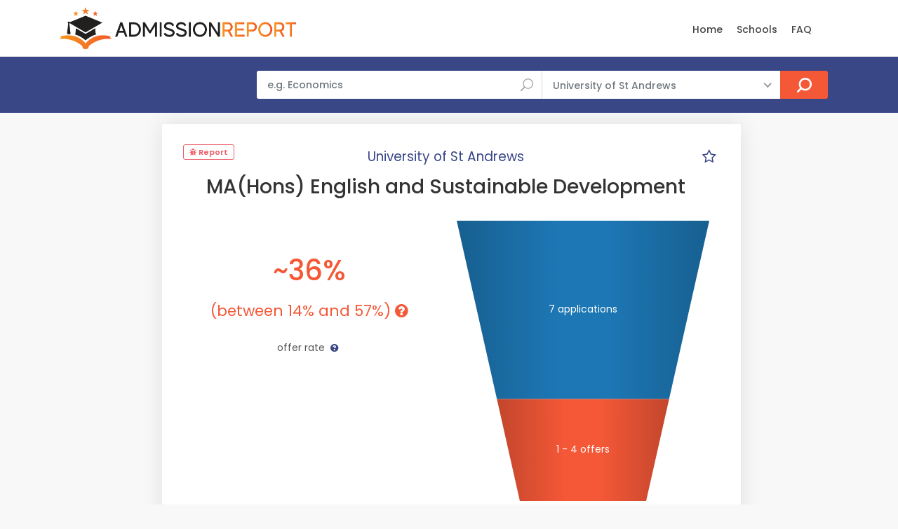

--- FILE ---
content_type: text/html; charset=UTF-8
request_url: https://www.admissionreport.com/university-of-st-andrews/ma-english-and-sustainable-development
body_size: 8758
content:
<!DOCTYPE html>
<html lang="en">

<head>
    <script>
        (function(_,e,rr,s){_errs=[s];var c=_.onerror;_.onerror=function(){var a=arguments;_errs.push(a);
            c&&c.apply(this,a)};var b=function(){var c=e.createElement(rr),b=e.getElementsByTagName(rr)[0];
            c.src="//beacon.errorception.com/"+s+".js";c.async=!0;b.parentNode.insertBefore(c,b)};
            _.addEventListener?_.addEventListener("load",b,!1):_.attachEvent("onload",b)})
        (window,document,"script","5ed3ed2d9cf1e33d7913b116");
    </script>

    <!-- Global site tag (gtag.js) - Google Analytics -->
    <script async src="https://www.googletagmanager.com/gtag/js?id=G-LZ693D4G1E"></script>
    <script>
  	window.dataLayer = window.dataLayer || [];
  	function gtag(){dataLayer.push(arguments);}
 	gtag('js', new Date());
 	gtag('config', 'G-LZ693D4G1E');
    </script>

    
    <meta charset="utf-8">
    <meta http-equiv="X-UA-Compatible" content="IE=edge">
    <meta name="viewport" content="width=device-width, initial-scale=1, shrink-to-fit=no">
    <meta name="description" content="🎓 University of St Andrews acceptance rates and statistics for MA(Hons) English and Sustainable Development ✓ for the year 2021/22.">
    <meta name="keywords" content="St Andrews acceptance rate, MA(Hons) English and Sustainable Development acceptance rate, graduate program, graduate admissions, masters, phd">
    <meta name="author" content="Grahame Evans">
    <meta name="google-site-verification" content="VH2O-JfpnRuX41TwRxGJNWH8Ws9goP6n_S5XEosgx2U" />
    <meta property="og:url" content="https://www.admissionreport.com/university-of-st-andrews/ma-english-and-sustainable-development" />
    <meta property="og:title" content="St Andrews&#039;s acceptance rate for MA(Hons) English and Sustainable Development" />
    <meta property="og:site_name" content="AdmissionReport.com" />

    <title>St Andrews&#039;s acceptance rate for MA(Hons) English and Sustainable Development</title>

    <!-- Favicons-->
    <link rel="shortcut icon" href="/favicon.png" type="image/png">
    <link rel="apple-touch-icon" href="/apple-touch-icon.png">

    <!-- WEB FONTS -->
    <link rel="preload" href="/css/icon_fonts/font/ElegantIcons.woff" as="font" type="font/woff2" crossorigin="anonymous">
    <link rel="preload" href="/css/icon_fonts/font/fontello.woff?32974303" as="font" type="font/woff2" crossorigin="anonymous">
    <link rel="preload" href="/css/icon_fonts/font/themify.ttf?-fvbane" as="font" type="font/woff2" crossorigin="anonymous">
    <link rel="preload" href="/css/icon_fonts/font/Pe-icon-7-stroke.woff?d7yf1v" as="font" type="font/woff2" crossorigin="anonymous">

    <!-- BASE CSS -->
    <link href="/css/bootstrap.min.css" rel="stylesheet">
    <link href="/css/style.css" rel="stylesheet">

            <link href="/css/blog.css" rel="stylesheet">
    
    <!-- YOUR CUSTOM CSS -->
    <link href="/css/custom.css" rel="stylesheet">

    
    <!-- Modernizr -->
    <script src="/js/modernizr.js"></script>

        <style type="text/css">
        header { z-index: 99 !important; }
    </style>
    
            <script data-cfasync="false">window.nitroAds=window.nitroAds||{createAd:function(){return new Promise(e=>{window.nitroAds.queue.push(["createAd",arguments,e])})},addUserToken:function(){window.nitroAds.queue.push(["addUserToken",arguments])},queue:[]};</script>
        <script data-cfasync="false" async src="https://s.nitropay.com/ads-1654.js"></script>
    </head>

<body>

<div class="modal fade" id="exampleModal" tabindex="-1" role="dialog" aria-labelledby="exampleModalLabel" aria-hidden="true">
    <div class="modal-dialog modal-dialog-centered" role="document">
        <div class="modal-content">
            <form action="/report-issue" method="post">
                <input type="hidden" name="url" />

                <div class="modal-header">
                    <h5 class="modal-title" id="exampleModalLabel" style="margin-top:0">Report a problem</h5>
                    <button type="button" class="close" data-dismiss="modal" aria-label="Close">
                        <span aria-hidden="true">&times;</span>
                    </button>
                </div>
                <div class="modal-body">
                    <div class="alert alert-success">
                        <h4 class="alert-heading">Submitted!</h4>
                        <p>Thank you, your report has been submitted. We will deal with the issue as soon as possible. If you have any other questions, please send an email to <a href="/cdn-cgi/l/email-protection#77141819031614033716131a1e04041e18190512071805035914181a"><span class="__cf_email__" data-cfemail="385b57564c595b4c78595c55514b4b5157564a5d48574a4c165b5755">[email&#160;protected]</span></a>.</p>
                    </div>

                    <div class="form-group">
                        <label for="exampleFormControlTextarea1">Describe the issue</label>
                        <br/><small>Include your email address if you wish to receive an answer.</small>
                        <textarea class="form-control" name="message" id="exampleFormControlTextarea1" rows="6"></textarea>
                    </div>
                </div>
                <div class="modal-footer">
                    <button type="submit" class="btn btn-primary">Send</button>
                </div>
            </form>
        </div>
    </div>
</div>

<div id="page">

<header class="header_in">
    <div class="container">
        <div class="row">
            <div class="col-lg-3 col-12">
                <div id="logo">
                    <a href="/">
                        <img src="/images/logo.png" height="60" alt="" class="logo_sticky">
                    </a>
                </div>
            </div>
            <div class="col-lg-9 col-12">
                <ul id="top_menu">

                </ul>

                <nav id="menu" class="main-menu" style="padding-top:13px">
    <ul>
        <li><span><a href="/">Home</a></span></li>
        <!--<li><span><a href="/personal-statement-editor" style="color: red">Essay Editor (NEW)</a></span></li>-->
        <!--<li><span><a href="/subjects">Subjects</a></span></li>-->
        <li><span><a href="/schools">Schools</a></span></li>
        <li><span><a href="/frequently-asked-questions">FAQ</a></span></li>
        <!--<li><span><a href="/request-admission-statistics">Request Data</a></span></li>-->
        <!-- <li><span><a href="/articles">Articles</a></span></li>-->
            </ul>
</nav>
            </div>
        </div>
        <!-- /row -->
    </div>
    <!-- /container -->
</header>
<!-- /header -->

<main>
    <div id="atf_wide"></div>        <div id="results">
        <div class="container">
            <div class="row">
                <div class="col-lg-3 d-none d-lg-block">
                </div>
                <div class="col-lg-9 col-md-12">
                    <form action="/search" class="topSearchForm" method="get">
    <div class="row no-gutters custom-search-input-2 inner">
            <div class="col-lg-6">
                <div class="form-group">
                    <input class="form-control" type="text" name="q" placeholder="e.g. Economics" value="">
                    <i class="icon_search"></i>
                </div>
            </div>
            <div class="col-lg-5">
                <select class="wide"  name="school">
                    <option value="any">All Schools</option>
                                                                    <option value="266"
                            >
                            Brunel University London                        </option>
                                                                                                                    <option value="4"
                            >
                            Imperial College London                        </option>
                                                                    <option value="7"
                            >
                            King's College London                        </option>
                                                                    <option value="10"
                            >
                            London School of Economics                        </option>
                                                                    <option value="3"
                            >
                            University College London                        </option>
                                                                    <option value="275"
                            >
                            University of Bath                        </option>
                                                                                            <option value="1"
                            >
                            University of Cambridge                        </option>
                                                                    <option value="229"
                            >
                            University of Cardiff                        </option>
                                                                    <option value="88"
                            >
                            University of Durham                         </option>
                                                                    <option value="5"
                            >
                            University of Edinburgh                        </option>
                                                                    <option value="185"
                            >
                            University of Exeter                        </option>
                                                                    <option value="129"
                            >
                            University of Glasgow                        </option>
                                                                    <option value="169"
                            >
                            University of Leeds                        </option>
                                                                    <option value="167"
                            >
                            University of Liverpool                        </option>
                                                                    <option value="6"
                            >
                            University of Manchester                        </option>
                                                                    <option value="177"
                            >
                            University of Nottingham                        </option>
                                                                    <option value="2"
                            >
                            University of Oxford                        </option>
                                                                                            <option value="104"
                            selected="selected">
                            University of St Andrews                        </option>
                                                                    <option value="211"
                            >
                            University of Warwick                        </option>
                                    </select>
            </div>
            <div class="col-lg-1">
                <input type="submit" value="Search">
            </div>
    </div>
</form>                </div>
            </div>
            <!-- /row -->
        </div>
        <!-- /container -->
    </div>
    <!-- /results -->
    
    <div id="atf_wide_2"></div>    <div class="row">
        <aside id="left-sidebar" class="col-xl-2 d-none d-xl-block">
            <div style="height:100%"  id="atf_sidebar"></div>            <div id="btf_sidebar"></div>        </aside>

        <div class="col-xl-8 col-lg-9 col-md-12" style="padding-right: 0">

                        <div class="container d-none d-xl-none" id="mobile-comparison" style="margin-top:16px;padding-right:8px;margin-right:8px">
                <div class="singlepost p-0 mt-0 mb-0">
                    <div class="card">
                        <div class="card-header" role="tab">
                            <h5 class="mb-0 mt-0">
                                <a class="collapsed" data-toggle="collapse" href="#collapseThree_payment" aria-expanded="true">
                                    <i class="indicator ti-minus"></i>
                                    <i class="indicator ti-plus"></i>
                                    Your Programmes
                                </a>
                            </h5>
                        </div>
                        <div id="collapseThree_payment" class="collapse collapsed" role="tabpanel" style="">
                            <div class="card-body comparisonCt"></div>
                        </div>
                    </div>
                </div>
            </div>
            
<div class="container programWrapperWrapper" style="margin-top:16px;padding-right:8px;margin-right:8px">
    <div class="singlepost programWrapper">
        
<div class="row">
    <div class="col-6 col-lg-3">
        <div class="sourceCt sources" style="margin-top:0">
    <span class="loc_closed">
        <a href="" class="reportProblem" style="color:#eb5c65" data-toggle="modal" data-target="#exampleModal" data-backdrop="static" data-keyboard="false">
            <i class="fa fa-bug"></i>

            Report
        </a>
    </span>
</div>
    </div>

    <div class="col-6 d-xl-none p-0">
        <div style="text-align:right">
            <div style="width:32px;height:32px;display:inline-block;border-radius: 8px;text-align:center">
    <a href="#" title="Mark as Favourite" class="starProgram" data-id="16570">
        <i class="icon-star-empty emptyStar" style="font-size:16pt"></i>
        <i class="icon-star fullStar" style="font-size:16pt;display:none"></i>
    </a>
</div>
        </div>
    </div>

    <div class="col-lg-6" style="text-align:center">
                    <p style="font-size:14pt;display:inline;margin-top:0;padding-top:0;">
                <a href="/university-of-st-andrews" style="color: #3a4787;">University of St Andrews</a>
            </p>
        
            </div>

    <div class="col-lg-3 d-none d-xl-block p-0">
        <div style="text-align:right">
            <div style="width:32px;height:32px;display:inline-block;border-radius: 8px;text-align:center">
    <a href="#" title="Mark as Favourite" class="starProgram" data-id="16570">
        <i class="icon-star-empty emptyStar" style="font-size:16pt"></i>
        <i class="icon-star fullStar" style="font-size:16pt;display:none"></i>
    </a>
</div>

            <script data-cfasync="false" src="/cdn-cgi/scripts/5c5dd728/cloudflare-static/email-decode.min.js"></script><script>
                let programs = localStorage.getItem('starred_program_ids')
                programs = programs ? programs.split(',') : []

                if (programs.includes("16570")) {
                    const empty = document.getElementsByClassName('emptyStar')

                    for (let i=0; i<empty.length; i++) {
                        empty[i].style.display = 'none';
                    }

                    const full = document.getElementsByClassName('fullStar')
                    for (let i=0; i<full.length; i++) {
                        full[i].style.display = 'inline-block';
                    }
                }
            </script>
        </div>
    </div>

    <div class="col-lg-12">
        <div class="main_title_2" style="text-align:left;margin-bottom:16px">
            <h1 style="margin:10px 0 0 0px;text-align:center">
                
                MA(Hons) English and Sustainable Development
                
                            </h1>
        </div>

                                                            </div>
</div>


<div class="row">
    <div class="col-lg-6" >
        <div class="col-lg-12 col-md-12 col-sm-12 col-xs-12 offerRate">
            
<div class="rate-box">
    <h5 style="text-align:center"></h5>

    <div class="review-sidebar">
        <div class="review-box">
            <br/>

            <div class="review-total displayRate" style="font-size:64pt">
                <span style="font-size:30pt">~36%</span><br/><small style="font-size:16pt">(between 14% and 57%) <i style="font-size:16pt;cursor:hand" data-toggle="tooltip" data-html="true" title="<strong>Why are there inexact numbers?</strong><p style='text-align:left;margin:0'>The raw numbers provided by the university were rounded to the nearest 5. Based on that, we have calculated the range of possible values." class="fa fa-question-circle"></i></small>            </div>

            <br/>

                            <div class="review-text">offer rate <a href="#legend"><i class="icon-question"></i></a></div>
                                    </div>
    </div>
</div>
        </div>
    </div>
    <div class="col-lg-6">
        <div class="funnel-ct" style="margin-top:16px"></div>
    </div>
</div>

<div class="row">
    <div class="col-lg-12">
        <p style="text-align:center;margin:50px 0 16px 0;font-style:italic;">
            Data shown above is for entry in academic year 2021/22 <a href="#dataSources">(sources)</a>.
                    </p>

        <hr/>

            </div>
</div>

<div id="btf_wide"></div>

<div class="row">
    <div class="col-lg-12">
        <hr/>
        
                    <p style="text-align:center">
                <strong>Why are there inexact numbers?</strong>
                <br/>

                                    For data protection reasons, when the number of applications, offers, or admissions is low for a given course (or in some cases, regardless of the numbers), some universities report only approximate numbers. Based on these, we have computed the range of possible values.                            </p>
            </div>
</div>

<script type="text/javascript">
    STATISTICS = [{"applications":7,"interviews":null,"offers":[1,4],"admissions":null,"enrolments":null,"average_age":null,"year":"2021-22","source_id":142,"_size":7,"acceptance_rate":[0.14285714285714285,0.5714285714285714]}];
    LAST_STAT = {"applications":7,"interviews":null,"offers":[1,4],"admissions":null,"enrolments":null,"average_age":null,"year":"2021-22","source_id":142,"_size":7,"acceptance_rate":[0.14285714285714285,0.5714285714285714]};
</script>

    </div>

    <!--<div class="singlepost" style="padding-top:1px">
        <h5>Discussion</h5>

        <hr>

        <h5>Leave a comment</h5>
        <div class="row">
            <div class="col-lg-4">
                <div class="form-group">
                    <input type="text" name="name" id="name2" class="form-control" placeholder="Name">
                </div>
            </div>
            <div class="col-lg-4">
                <div class="form-group">
                    <input type="text" name="email" id="email2" class="form-control" placeholder="Email">
                </div>
            </div>
            <div class="col-lg-4">
                <div class="form-group">
                    <input type="text" name="email" id="website3" class="form-control" placeholder="Website">
                </div>
            </div>
        </div>
        <div class="form-group">
            <textarea class="form-control" name="comments" id="comments2" rows="6" placeholder="Comment"></textarea>
        </div>
        <div class="form-group">
            <button type="submit" id="submit2" class="btn_1 add_bottom_15">Submit</button>
        </div>
    </div>-->

    <div class="singlepost" style="padding-top:1px">
        
<h5 id="dataSources">Data source</h5>
<ul>
                        <li><i class="icon-info-circled" title="Freedom of Information Request"></i>
                                <a href="https://www.whatdotheyknow.com/request/2021_2022_admission_statistics_u" target="_blank">FOI Request</a>
                                by yu yu.
                November 2022.</li>
            </ul>


<h5>Legend</h5>

<p id="legend">
    The <u>acceptance rate</u>, or offer rate, represents the fraction of applicants who received an offer. Note that this will be generally lower the acceptances rates (acceptances divided by applicants) published by many other sources. <a href="/offer-rate-vs-acceptance-rate">This article</a> explains it in more detail.

    <br/>

    The <u>acceptances</u> generally indicate the number of offer holders who accepted the offer and fulfilled its conditions. For some universities, however, it denotes the number of applicants who accepted the offer, regardless of whether they subsequently met its conditions.
</p>

<h5>Data Reliability</h5>

<p>
    Unless otherwise noted, the data presented comes from the universities and is generally reliable.
    However, some of the differences between years and/or courses may be due to different counting methodologies or data gathering errors.
    This may especially be the case if there is a sharp difference from year to year. If the data does not look right, click the "Report" button located near the top of the page.
</p>
    </div>
</div>


</div>

            <aside class="col-lg-4 px-0 d-none d-xl-block" id="sidebar" style="display:none;margin-top: 16px;position: relative; overflow: visible; box-sizing: border-box; min-height: 1457.51px;">
            <div class="theiaStickySidebar" style="padding-top: 0px; padding-bottom: 1px; position: absolute; transform: translateY(954.211px); top: 0px; width: 350px;">
                <div class="box_detail booking" style="margin-right: 8px; margin-bottom: 16px">
                    <div class="price">
                        <h5 class="d-inline">Your programmes</h5>
                        <!--<div class="score"><span>Good<em>350 Reviews</em></span><strong>7.0</strong></div>-->
                    </div>

                    <div class="comparisonCt"></div>
                    <!--<a href="checkout.html" class=" add_top_30 btn_1 full-width purchase">Create Account</a>-->
                    <!--<a href="wishlist.html" class="btn_1 full-width outline wishlist"><i class="icon_heart"></i> Add to wishlist</a>-->
                    <!--<div class="text-center"><small>Create account to save your selection.</small></div>-->
                </div><!--<ul class="share-buttons">
                    <li><a class="fb-share" href="#0"><i class="social_facebook"></i> Share</a></li>
                    <li><a class="twitter-share" href="#0"><i class="social_twitter"></i> Share</a></li>
                    <li><a class="gplus-share" href="#0"><i class="social_googleplus"></i> Share</a></li>

                </ul>-->

                <div class="resize-sensor" style="position: absolute; inset: 0px; overflow: hidden; z-index: -1; visibility: hidden;"><div class="resize-sensor-expand" style="position: absolute; left: 0; top: 0; right: 0; bottom: 0; overflow: hidden; z-index: -1; visibility: hidden;"><div style="position: absolute; left: 0px; top: 0px; transition: all 0s ease 0s; width: 360px; height: 513px;"></div></div><div class="resize-sensor-shrink" style="position: absolute; left: 0; top: 0; right: 0; bottom: 0; overflow: hidden; z-index: -1; visibility: hidden;"><div style="position: absolute; left: 0; top: 0; transition: 0s; width: 200%; height: 200%"></div></div></div></div>
        </aside>

        <aside id="right-sidebar" class="col-xl-2 col-lg-3 d-none d-lg-block">
            <div style="height:100%"  id="atf_sidebar_2"></div>            <div id="btf_sidebar_2"></div>        </aside>

        <script>
            if (localStorage.getItem('starred_program_ids')) {
                document.getElementById('left-sidebar').className = 'col-xl-2 d-none';
                document.getElementById('right-sidebar').style.display = 'none';
                document.getElementById('sidebar').style.display = 'block';
                document.getElementById('mobile-comparison').className = 'container d-xl-none';
            } else {
                document.getElementById('left-sidebar').className = 'col-xl-2 d-none d-xl-block';
                document.getElementById('right-sidebar').style.display = 'block';
                document.getElementById('sidebar').className = 'd-none';
                document.getElementById('mobile-comparison').className = 'd-none';
            }
        </script>
    </div> <!-- end row -->

</main>
<!-- /main -->

<footer class="plus_border">
    <div class="container margin_60_35">
        <div id="footer"></div>        <br/>

        <div class="row">
            <div class="col-lg-3 col-md-6 col-sm-6">
                <h3 role="button" data-target="#collapse_ft_1" data-toggle="collapse">Quick Links</h3>
                <div class="collapse dont-collapse-sm" id="collapse_ft_1">
                    <ul class="links">
                        <li><a href="/">Home</a></li>
                        <li><a href="/frequently-asked-questions">FAQ</a></li>
                        <li><a href="/request-admission-statistics">FOI Generator</a></li>
                        <!--<li><a href="/personal-statement-editor">Personal Statement Editor</a></li>-->
                        <li><a href="/cdn-cgi/l/email-protection#a2c1cdccd6c3c1d6e2c3c6cfcbd1d1cbcdccd0c7d2cdd0d68cc1cdcf">Contact Us</a></li>
                    </ul>
                </div>
            </div>
            <div class="col-lg-3 col-md-6 col-sm-6">
                <h3 data-target="#collapse_ft_2" data-toggle="collapse">Programs</h3>
                <div class="collapse dont-collapse-sm" id="collapse_ft_2">
                    <ul class="links">
                       <!-- <li><a href="/subjects">Programs By Subject</a></li>-->
                        <li><a href="/schools">Programs By School</a></li>
                        <!--<li><a href="/countries">Programs By Country</a></li>-->
                    </ul>
                </div>
            </div>
            <div class="col-lg-3 col-md-6 col-sm-6">
                <h3 data-target="#collapse_ft_3" data-toggle="collapse">Contacts</h3>
                <div class="collapse dont-collapse-sm" id="collapse_ft_3">
                    <ul class="acontacts">
                        <!--<li><i class="ti-headphone-alt"></i>+## ## #####</li>-->
                        <li><a href="/cdn-cgi/l/email-protection#4d2e2223392c2e390d2c2920243e3e2422233f283d223f39632e2220"><span class="__cf_email__" data-cfemail="31525e5f455052457150555c584242585e5f4354415e43451f525e5c">[email&#160;protected]</span></a></li>
                    </ul>
                </div>
            </div>
            <div class="col-lg-3 col-md-6 col-sm-6">
                <h3 data-target="#collapse_ft_4" data-toggle="collapse">Subscribe for Updates</h3>
                <div class="collapse dont-collapse-sm" id="collapse_ft_4">
                    <div id="newsletter">
                        <form method="post" action="/subscribe" name="newsletter_form" id="newsletter_form">
                            <div class="alert alert-success" style="display:none">
                                <h4 class="alert-heading">You're subscribed!</h4>
                            </div>

                            <div class="form-group">
                                <input type="email" required name="email" id="email_newsletter" class="form-control" placeholder="Your email">
                                <input type="hidden" name="signup_url">
                                <input type="hidden" name="subscription_type" value="general">
                                <input type="hidden" name="include_newsletter" value="1">
                                <input type="submit" value="Subscribe" id="submit-newsletter">
                            </div>
                        </form>
                    </div>
                    <div class="follow_us">
                        <h5>Follow Us</h5>
                        <ul style="margin-bottom:10px">
                            <li><a href="https://twitter.com/AdmitReport" target="_blank"><i class="ti-twitter-alt"></i></a></li>
                        </ul>
                    </div>
                </div>
            </div>
        </div>
        <!-- /row-->

        <hr>
        <div class="row">
            <div class="col-lg-6">
            <!--    <ul id="footer-selector">
                    <li>
                        <div class="styled-select" id="lang-selector">
                            <select>
                                <option value="English" selected="">English</option>
                                <option value="French">French</option>
                                <option value="Spanish">Spanish</option>
                                <option value="Russian">Russian</option>
                            </select>
                        </div>
                    </li>
                    <li>
                        <div class="styled-select" id="currency-selector">
                            <select>
                                <option value="US Dollars" selected="">US Dollars</option>
                                <option value="Euro">Euro</option>
                            </select>
                        </div>
                    </li>
                    <li><img src="img/cards_all.svg" alt=""></li>
                </ul>-->
            </div>
            <div class="col-lg-6">
                <ul id="additional_links">
                    <li><a href="/terms">Terms and conditions</a></li>
                    <li><a href="/privacy">Privacy</a></li>
                    <li><span>© 2018-2024 AdmissionReport.com</span></li>
                </ul>
            </div>
        </div>
    </div>
</footer>

</div>
<!-- page -->

<!-- <div id="toTop"></div> Back to top button -->

<!-- Icon fonts-->
<link href="/css/icon_fonts/css/all_icons.min.css" rel="stylesheet">
<link href="/vendor/font-awesome/css/font-awesome.min.css" rel="stylesheet" type="text/css">

<!-- Web Fonts -->
<link href="https://fonts.googleapis.com/css?family=Poppins:300,400,500,600,700" rel="stylesheet">

<!-- COMMON SCRIPTS -->
<script data-cfasync="false" src="/cdn-cgi/scripts/5c5dd728/cloudflare-static/email-decode.min.js"></script><script src="/js/common_scripts.js"></script>
<script src="/js/functions.js"></script>
<script src="/js/app/common.js"></script>

    <script>
    window['nitroAds'].createAd('atf_wide', {
        "refreshLimit": 0,
        "refreshTime": 30,
        "renderVisibleOnly": false,
        "refreshVisibleOnly": true,
        mediaQuery: '(max-width: 767px)',
        "sizes": [
            [
                "320",
                "50"
            ],
            [
                "320",
                "100"
            ]
        ],
        "report": {
            "enabled": true,
            "icon": true,
            "wording": "Report Ad",
            "position": "top-right"
        }
    });
</script>

<script>
    window['nitroAds'].createAd('atf_wide', {
        "refreshLimit": 0,
        "refreshTime": 30,
        "renderVisibleOnly": false,
        "refreshVisibleOnly": true,
        mediaQuery: '(min-width: 768px)',
        "sizes": [
            [
                "728",
                "90"
            ],
            [
                "970",
                "90"
            ],
            [
                "970",
                "250"
            ]
        ],
        "report": {
            "enabled": true,
            "icon": true,
            "wording": "Report Ad",
            "position": "top-right"
        }
    });
</script>


<script>
    window['nitroAds'].createAd('atf_wide_2', {
        "refreshLimit": 0,
        "refreshTime": 30,
        "renderVisibleOnly": false,
        "refreshVisibleOnly": true,
        mediaQuery: '(max-width: 767px)',
        "sizes": [
            [
                "320",
                "100"
            ],
            [
                "320",
                "50"
            ]
        ],
        "report": {
            "enabled": true,
            "icon": true,
            "wording": "Report Ad",
            "position": "top-right"
        }
    });
</script>
<script>
    window['nitroAds'].createAd('atf_wide_2', {
        "refreshLimit": 0,
        "refreshTime": 30,
        mediaQuery: '(min-width: 768px)',
        "renderVisibleOnly": false,
        "refreshVisibleOnly": true,
        "sizes": [
            [
                "728",
                "90"
            ],
            [
                "970",
                "90"
            ],
            [
                "970",
                "250"
            ]
        ],
        "report": {
            "enabled": true,
            "icon": true,
            "wording": "Report Ad",
            "position": "top-right"
        }
    });
</script>




<script>
    window['nitroAds'].createAd('btf_wide', {
        "refreshLimit": 0,
        "refreshTime": 30,
        "renderVisibleOnly": true,
        mediaQuery: '(max-width: 767px)',
        "refreshVisibleOnly": true,
        "sizes": [
            [
                "320",
                "100"
            ],
            [
                "320",
                "50"
            ]
        ],
        "report": {
            "enabled": true,
            "icon": true,
            "wording": "Report Ad",
            "position": "top-right"
        }
    });
</script>
<script>
    window['nitroAds'].createAd('btf_wide', {
        "refreshLimit": 0,
        "refreshTime": 30,
        mediaQuery: '(min-width: 768px)',
        "renderVisibleOnly": true,
        "refreshVisibleOnly": true,
        "sizes": [
            [
                "728",
                "90"
            ]
        ],
        "report": {
            "enabled": true,
            "icon": true,
            "wording": "Report Ad",
            "position": "top-right"
        }
    });
</script>






<script>
    window['nitroAds'].createAd('atf_sidebar', {
        "format": 'sticky-stack',
        "stickyStackLimit": 15,
        "stickyStackSpace": 1.7,
        "mediaQuery": '(min-width: 1200px)',
        "sizes": [
            // [300, 600],
            //  [300, 250],
            [160, 600],
        ],
        "refreshLimit": 0,
        "refreshTime": 30,
        "report": {
            "enabled": true,
            "icon": true,
            "wording": "Report Ad",
            "position": "top-right"
        }
    });
</script>
<script>
    window['nitroAds'].createAd('atf_sidebar_2', {
        "format": 'sticky-stack',
        "stickyStackLimit": 15,
        "stickyStackSpace": 1.7,
        "mediaQuery": '(min-width: 992px)',
        "sizes": [
            //  [300, 600],
            //  [300, 250],
            [160, 600],
        ],
        "refreshLimit": 0,
        "refreshTime": 30,
        "report": {
            "enabled": true,
            "icon": true,
            "wording": "Report Ad",
            "position": "top-right"
        }
    });
</script>
<script>
    window['nitroAds'].createAd('footer', {
        "refreshLimit": 0,
        "refreshTime": 30,
        "renderVisibleOnly": true,
        mediaQuery: '(max-width: 767px)',
        "refreshVisibleOnly": true,
        "sizes": [
            [
                "320",
                "100"
            ],
            [
                "320",
                "50"
            ],
            [
                "300",
                "250"
            ],
            [
                "336",
                "280"
            ]
        ],
        "report": {
            "enabled": true,
            "icon": true,
            "wording": "Report Ad",
            "position": "bottom-right"
        },
    });
</script>
<script>
    window['nitroAds'].createAd('footer', {
        "refreshLimit": 0,
        "refreshTime": 30,
        "renderVisibleOnly": true,
        mediaQuery: '(min-width: 768px)',
        "refreshVisibleOnly": true,
        "sizes": [
            [
                "728",
                "90"
            ],
            [
                "970",
                "90"
            ],
        ],
        "report": {
            "enabled": true,
            "icon": true,
            "wording": "Report Ad",
            "position": "bottom-right"
        },
    });
</script>
<script type="text/javascript">
    window['nitroAds'].createAd('anchor-mobile', {
        format: 'anchor',
        refreshLimit: 0,
        refreshTime: 30,
        sizes: [[320, 50]],
        report: {
            enabled: true
        },
        mediaQuery: '(max-width: 767px)'
    });
</script>

<script type="text/javascript">
    window['nitroAds'].createAd('anchor-desktop', {
        format: 'anchor',
        refreshLimit: 0,
        refreshTime: 30,
        sizes: [[728, 90]],
        report: {
            enabled: true
        },
        mediaQuery: '(min-width: 768px)'
    });
</script>

<script src="/js/Chart.bundle.min.js"></script><script src="/js/d3.v5.min.js"></script><script src="/js/d3-funnel.min.js"></script><script src="/js/app/funnel.js"></script><script src="/js/app/line.js"></script><script src="/js/app/program.js"></script>
<script type="text/javascript">
    const COLOR_ACCEPTANCE_RATE = 'rgb(244,88,55)';
    const COLOR_APPLICATIONS = 'rgb(29,119,180)';
    const COLOR_OFFERS = 'rgb(244,88,55)';
    const COLOR_ADMISSIONS = 'rgb(70, 220, 87)';
    const COLOR_INTERVIEWS = 'rgb(214, 180, 96)';
    const COLOR_INTERVIEWS_CONDUCTED = 'rgb(247, 150, 71)';
    const COLOR_ENROLMENTS = 'rgb(142, 230, 70)';
</script>

<div class="modal fade" id="exampleModal" tabindex="-1" role="dialog" aria-labelledby="exampleModalLabel" aria-hidden="true">
    <div class="modal-dialog modal-dialog-centered" role="document">
        <div class="modal-content">
            <form action="/report-issue" method="post" onsubmit="return false;" >
                <input type="hidden" name="url" />

                <div class="modal-header">
                    <h5 class="modal-title" id="exampleModalLabel" style="margin-top:0">Report a problem</h5>
                    <button type="button" class="close" data-dismiss="modal" aria-label="Close">
                        <span aria-hidden="true">&times;</span>
                    </button>
                </div>
                <div class="modal-body">
                    <div class="alert alert-success">
                        <h4 class="alert-heading">Submitted!</h4>
                        <p>Thank you, your report has been submitted. We will deal with the issue as soon as possible. If you have any other questions, please send an email to <a href="/cdn-cgi/l/email-protection#80e3efeef4e1e3f4c0e1e4ede9f3f3e9efeef2e5f0eff2f4aee3efed"><span class="__cf_email__" data-cfemail="82e1edecf6e3e1f6c2e3e6efebf1f1ebedecf0e7f2edf0f6ace1edef">[email&#160;protected]</span></a>.</p>
                    </div>

                    <div class="form-group">
                        <label for="exampleFormControlTextarea1">Describe the issue</label>
                        <br/><small>Include your email address if you wish to receive an answer.</small>
                        <textarea class="form-control" name="message" id="exampleFormControlTextarea1" rows="6"></textarea>
                    </div>
                </div>
                <div class="modal-footer">
                    <button type="submit" class="btn btn-primary">Send</button>
                </div>
            </form>
        </div>
    </div>
</div>

<script data-cfasync="false" src="/cdn-cgi/scripts/5c5dd728/cloudflare-static/email-decode.min.js"></script><script>
window['nitroAds'].createAd('atf_wide', {
  "refreshLimit": 0,
  "refreshTime": 30,
  "renderVisibleOnly": false,
  "refreshVisibleOnly": true,
  mediaQuery: '(max-width: 767px)',
  "sizes": [
    [
      "320",
      "50"
    ],
    [
      "320",
      "100"
    ]
  ],
  "report": {
    "enabled": true,
    "icon": true,
    "wording": "Report Ad",
    "position": "top-right"
  }
});
</script>

<script>
window['nitroAds'].createAd('atf_wide', {
  "refreshLimit": 0,
  "refreshTime": 30,
  "renderVisibleOnly": false,
  "refreshVisibleOnly": true,
   mediaQuery: '(min-width: 768px)',
  "sizes": [
    [
      "728",
      "90"
    ],
    [
      "970",
      "90"
    ],
    [
      "970",
      "250"
    ]
  ],
  "report": {
    "enabled": true,
    "icon": true,
    "wording": "Report Ad",
    "position": "top-right"
  }
});
</script>


<script>
window['nitroAds'].createAd('atf_wide_2', {
  "refreshLimit": 0,
  "refreshTime": 30,
  "renderVisibleOnly": false,
  "refreshVisibleOnly": true,
  mediaQuery: '(max-width: 767px)',
  "sizes": [
    [
      "320",
      "100"
    ],
    [
      "320",
      "50"
    ]
  ],
  "report": {
    "enabled": true,
    "icon": true,
    "wording": "Report Ad",
    "position": "top-right"
  }
});
</script>
<script>
window['nitroAds'].createAd('atf_wide_2', {
  "refreshLimit": 0,
  "refreshTime": 30,
   mediaQuery: '(min-width: 768px)',
  "renderVisibleOnly": false,
  "refreshVisibleOnly": true,
  "sizes": [
    [
      "728",
      "90"
    ],
    [
      "970",
      "90"
    ],
    [
      "970",
      "250"
    ]
  ],
  "report": {
    "enabled": true,
    "icon": true,
    "wording": "Report Ad",
    "position": "top-right"
  }
});
</script>




<script>
window['nitroAds'].createAd('btf_wide', {
  "refreshLimit": 0,
  "refreshTime": 30,
  "renderVisibleOnly": true,
  mediaQuery: '(max-width: 767px)',
  "refreshVisibleOnly": true,
  "sizes": [
    [
      "320",
      "100"
    ],
    [
      "320",
      "50"
    ]
  ],
  "report": {
    "enabled": true,
    "icon": true,
    "wording": "Report Ad",
    "position": "top-right"
  }
});
</script>
<script>
window['nitroAds'].createAd('btf_wide', {
  "refreshLimit": 0,
	  "refreshTime": 30,
	    mediaQuery: '(min-width: 768px)',
  "renderVisibleOnly": true,
  "refreshVisibleOnly": true,
  "sizes": [
    [
      "728",
      "90"
    ]
  ],
  "report": {
    "enabled": true,
    "icon": true,
    "wording": "Report Ad",
    "position": "top-right"
  }
});
</script>






<script>
window['nitroAds'].createAd('atf_sidebar', {
        "format": 'sticky-stack',
        "stickyStackLimit": 15,
        "stickyStackSpace": 1.7,
        "mediaQuery": '(min-width: 1200px)',
        "sizes": [
           // [300, 600],
          //  [300, 250],
            [160, 600],
        ],
  "refreshLimit": 0,
  "refreshTime": 30,
  "report": {
    "enabled": true,
    "icon": true,
    "wording": "Report Ad",
    "position": "top-right"
  }
});
</script>
<script>
	window['nitroAds'].createAd('atf_sidebar_2', {
        "format": 'sticky-stack',
        "stickyStackLimit": 15,
        "stickyStackSpace": 1.7,
        "mediaQuery": '(min-width: 992px)',
        "sizes": [
          //  [300, 600],
          //  [300, 250],
            [160, 600],
        ],
  "refreshLimit": 0,
  "refreshTime": 30,
  "report": {
    "enabled": true,
    "icon": true,
    "wording": "Report Ad",
    "position": "top-right"
  }
});
</script>
<script>
window['nitroAds'].createAd('footer', {
  "refreshLimit": 0,
  "refreshTime": 30,
  "renderVisibleOnly": true,
  mediaQuery: '(max-width: 767px)',
  "refreshVisibleOnly": true,
  "sizes": [
    [
      "320",
      "100"
    ],
    [
      "320",
      "50"
    ],
    [
      "300",
      "250"
    ],
    [
      "336",
      "280"
    ]
  ],
  "report": {
    "enabled": true,
    "icon": true,
    "wording": "Report Ad",
    "position": "bottom-right"
  },
});
</script>
<script>
window['nitroAds'].createAd('footer', {
  "refreshLimit": 0,
  "refreshTime": 30,
  "renderVisibleOnly": true,
mediaQuery: '(min-width: 768px)',
  "refreshVisibleOnly": true,
  "sizes": [
    [
      "728",
      "90"
    ],
    [
      "970",
      "90"
    ],
  ],
  "report": {
    "enabled": true,
    "icon": true,
    "wording": "Report Ad",
    "position": "bottom-right"
  },
});
</script>
<script type="text/javascript">
    window['nitroAds'].createAd('anchor-mobile', {
        format: 'anchor',
        refreshLimit: 0,
        refreshTime: 30,
        sizes: [[320, 50]],
        report: {
            enabled: true
        },
        mediaQuery: '(max-width: 767px)'
    });
</script>

<script type="text/javascript">
    window['nitroAds'].createAd('anchor-desktop', {
        format: 'anchor',
        refreshLimit: 0,
        refreshTime: 30,
        sizes: [[728, 90]],
        report: {
            enabled: true
        },
        mediaQuery: '(min-width: 768px)'
    });
</script>

<script defer src="https://static.cloudflareinsights.com/beacon.min.js/vcd15cbe7772f49c399c6a5babf22c1241717689176015" integrity="sha512-ZpsOmlRQV6y907TI0dKBHq9Md29nnaEIPlkf84rnaERnq6zvWvPUqr2ft8M1aS28oN72PdrCzSjY4U6VaAw1EQ==" data-cf-beacon='{"version":"2024.11.0","token":"f26a9be4da594e4c9db712b2e21a89f9","r":1,"server_timing":{"name":{"cfCacheStatus":true,"cfEdge":true,"cfExtPri":true,"cfL4":true,"cfOrigin":true,"cfSpeedBrain":true},"location_startswith":null}}' crossorigin="anonymous"></script>
</body>
</html>



--- FILE ---
content_type: text/css
request_url: https://www.admissionreport.com/css/style.css
body_size: 22640
content:
/*
Theme Name: Sparker
Theme URI: http://www.ansonika.com/sparker/
Author: Ansonika
Author URI: http://themeforest.net/user/Ansonika/

[Table of contents]

1. SITE STRUCTURE and TYPOGRAPHY
- 1.1 Typography
- 1.2 Buttons
- 1.3 Structure

2. CONTENT
- 2.1 Home
- 2.2 About
- 2.3 Listing
- 2.4 Detail page
- 2.5 Login/register
- 2.6 Checkout
- 2.7 Account
- 2.8 Map styles
- 2.9 Contacts
- 2.10 404 page
- 2.11 Media Gallery
- 2.12 Faq
- 2.13 Bookings

3. COMMON
- 3.1 Misc
- 3.2 Accordion
- 3.3 List
- 3.4 Spacing
- 3.5 Block reveal
- 3.6 Cookie bar
- 3.7 Sing In Modal
- 3.8 Datepicker

/*============================================================================================*/
/* 1.  SITE STRUCTURE and TYPOGRAPHY */
/*============================================================================================*/
/* MAIN NAVIGATION */
/* All styles for screen size over 992px*/
@media only screen and (min-width: 992px) {
  nav#menu.main-menu {
    display: block !important;
  }

  #mm-menu.main-menu {
    display: none !important;
  }

  header .btn_mobile {
    display: none !important;
  }

  /* Menu */
  .main-menu {
    position: relative;
    z-index: 9;
    width: auto;
    top: 8px;
    right: 15px;
    float: right;
    -moz-transition: all 0.3s ease-in-out;
    -o-transition: all 0.3s ease-in-out;
    -webkit-transition: all 0.3s ease-in-out;
    -ms-transition: all 0.3s ease-in-out;
    transition: all 0.3s ease-in-out;
    color: #fff;
  }
  .main-menu ul,
  .main-menu ul li {
    position: relative;
    display: inline-block;
    margin: 0;
    padding: 0;
  }
  .main-menu ul a,
  .main-menu ul li a {
    position: relative;
    margin: 0;
    padding: 0;
    display: block;
    padding: 5px 10px;
    white-space: nowrap;
  }

  /*First level styles */
  .main-menu > ul > li span > a {
    color: #fff;
    padding: 0 8px 15px 8px;
    font-size: 14px;
    font-size: 0.875rem;
    font-weight: 500;
  }
  .main-menu > ul > li span:hover > a {
    opacity: 0.7;
  }

  header.sticky .main-menu > ul > li span > a, header.header_in .main-menu > ul > li span > a {
    color: #444;
  }
  header.sticky .main-menu > ul > li span:hover > a, header.header_in .main-menu > ul > li span:hover > a {
    opacity: 1;
    color: #004dda;
  }

  /* Submenu*/
  .main-menu ul ul {
    position: absolute;
    z-index: 1;
    visibility: hidden;
    left: 3px;
    top: 93%;
    margin: 0;
    display: block;
    padding: 0;
    background: #fff;
    min-width: 200px;
    -webkit-box-shadow: 0px 6px 12px 0px rgba(0, 0, 0, 0.175);
    -moz-box-shadow: 0px 6px 12px 0px rgba(0, 0, 0, 0.175);
    box-shadow: 0px 6px 12px 0px rgba(0, 0, 0, 0.175);
    transform: scale(0.4);
    transform-origin: 10% top;
    transition: 0.15s linear, 0.1s opacity cubic-bezier(0.39, 0.575, 0.565, 1), 0.15s transform cubic-bezier(0.1, 1.26, 0.83, 1);
    opacity: 0;
    -moz-transition: all 0.2s ease;
    -o-transition: all 0.2s ease;
    -webkit-transition: all 0.2s ease;
    -ms-transition: all 0.2s ease;
    transition: all 0.2s ease;
    -webkit-border-radius: 3px;
    -moz-border-radius: 3px;
    -ms-border-radius: 3px;
    border-radius: 3px;
  }
  .main-menu ul ul:before {
    bottom: 100%;
    left: 15%;
    border: solid transparent;
    content: " ";
    height: 0;
    width: 0;
    position: absolute;
    pointer-events: none;
    border-bottom-color: #fff;
    border-width: 7px;
    margin-left: -7px;
  }
  .main-menu ul ul li {
    display: block;
    height: auto;
    padding: 0;
  }
  .main-menu ul ul li a {
    font-size: 13px;
    font-size: 0.8125rem;
    color: #555555;
    border-bottom: 1px solid #ededed;
    display: block;
    padding: 15px 10px;
    line-height: 1;
  }

  .main-menu ul li:hover > ul {
    padding: 0;
    visibility: visible;
    opacity: 1;
    -webkit-transform: scale(1);
    transform: scale(1);
    -webkit-transition-delay: 0.2s;
    transition-delay: 0.2s;
    -webkit-transition-duration: 0s, 0.2s, 0.2s;
    transition-duration: 0s, 0.2s, 0.2s;
  }

  .main-menu ul ul li:first-child a:hover {
    -webkit-border-radius: 3px 3px 0 0;
    -moz-border-radius: 3px 3px 0 0;
    -ms-border-radius: 3px 3px 0 0;
    border-radius: 3px 3px 0 0;
  }
  .main-menu ul ul li:last-child a {
    border-bottom: none;
  }
  .main-menu ul ul li:last-child a:hover {
    -webkit-border-radius: 0 0 3px 3px;
    -moz-border-radius: 0 0 3px 3px;
    -ms-border-radius: 0 0 3px 3px;
    border-radius: 0 0 3px 3px;
  }
  .main-menu ul ul li:hover > a {
    background-color: #f9f9f9;
    color: #004dda;
    padding-left: 15px;
  }
}
/* Submenu 2nd level right */
.main-menu ul ul.second_level_right {
  left: auto;
  right: 3px;
}
.main-menu ul ul.second_level_right:before {
  right: 15%;
  left: auto;
}

/* Submenu 3rd level */
.main-menu ul ul li span a {
  font-weight: normal !important;
}
.main-menu ul ul li span a:hover {
  background-color: #f9f9f9;
  color: #004dda;
  padding-left: 18px;
  opacity: 1;
}
.main-menu ul ul li span a:after {
  font-family: 'ElegantIcons';
  content: "\35";
  float: right;
  font-size: 16px;
  font-size: 1rem;
  margin-top: -2px;
}

.main-menu ul ul ul {
  position: absolute;
  border-top: 0;
  z-index: 1;
  height: auto;
  left: 100%;
  top: 0;
  margin: 0;
  padding: 0;
  background: #fff;
  min-width: 190px;
  -webkit-box-shadow: 0 6px 12px rgba(0, 0, 0, 0.175);
  box-shadow: 0 6px 12px rgba(0, 0, 0, 0.175);
}
.main-menu ul ul ul.third_level_left {
  right: 100%;
  left: auto;
}
.main-menu ul ul ul li a {
  border-bottom: 1px solid #ededed !important;
}

/* Arrows top 3rd level*/
.main-menu ul ul ul:before {
  border-width: 0;
  margin-left: 0;
}

/* All styles for screen size under 991px */
@media only screen and (max-width: 991px) {
  nav#menu {
    display: none !important;
  }

  .mm-menu {
    background: #fff;
  }

  .main-menu {
    top: 0;
    right: 0;
    float: none;
  }

  ul.mm-listview {
    line-height: 25px;
  }
  ul.mm-listview li a {
    color: #ccc;
    display: block;
  }
}
#menu.fake_menu {
  display: none !important;
  visibility: hidden !important;
}

/*-------- 1.1 Typography --------*/
/* rem reference
10px = 0.625rem
12px = 0.75rem
14px = 0.875rem
16px = 1rem (base)
18px = 1.125rem
20px = 1.25rem
24px = 1.5rem
30px = 1.875rem
32px = 2rem
*/
html * {
  -webkit-font-smoothing: antialiased;
  -moz-osx-font-smoothing: grayscale;
}

body {
  background: #f8f8f8;
  font-size: 0.875rem;
  line-height: 1.6;
  font-family: "Poppins", Helvetica, sans-serif;
  color: #555555;
}

h1,
h2,
h3,
h4,
h5,
h6 {
  color: #333333;
}

p {
  margin-bottom: 30px;
}

strong {
  font-weight: 600;
}

label {
  font-weight: 500;
  margin-bottom: 3px;
}

hr {
  margin: 30px 0 30px 0;
  border-color: #dddddd;
}

ul, ol {
  list-style: none;
  margin: 0 0 25px 0;
  padding: 0;
}

.main_title {
  text-align: center;
  margin-bottom: 45px;
  position: relative;
}

h1.main_title_in {
  font-size: 26px;
  font-size: 1.625rem;
  margin: 0 0 25px 0;
}
@media (max-width: 575px) {
  h1.main_title_in {
    font-size: 24px;
    font-size: 1.5rem;
  }
}

.main_title span {
  content: "";
  display: block;
  width: 60px;
  height: 3px;
  margin: auto;
  margin-bottom: 20px;
  opacity: 1;
  background-color: #999;
  visibility: hidden;
  -webkit-transform: scaleX(0);
  transform: scaleX(0);
  -webkit-transition: all 0.6s;
  transition: all 0.6s;
}

.main_title.animated span {
  visibility: visible;
  -webkit-transform: scaleX(1);
  transform: scaleX(1);
}

.main_title_2 {
  text-align: center;
  margin-bottom: 45px;
  position: relative;
}
.main_title_2 span {
  width: 120px;
  height: 2px;
  background-color: #e1e1e1;
  display: block;
  margin: auto;
}
.main_title_2 span em {
  width: 60px;
  height: 2px;
  background-color: #004dda;
  display: block;
  margin: auto;
}
@media (max-width: 767px) {
  .main_title_2 {
    margin-bottom: 10px;
  }
}
.main_title_2 h2 {
  margin: 25px 0 0 0;
}
@media (max-width: 767px) {
  .main_title_2 h2 {
    font-size: 26px;
    font-size: 1.625rem;
  }
}
.main_title_2 p {
  font-size: 24px;
  font-size: 1.5rem;
  font-weight: 300;
  line-height: 1.4;
}
@media (max-width: 767px) {
  .main_title_2 p {
    font-size: 18px;
    font-size: 1.125rem;
  }
}

.main_title_3 {
  position: relative;
  border-left: 2px solid #e1e1e1;
  padding-left: 15px;
}
@media (max-width: 767px) {
  .main_title_3 {
    border-left: none;
    padding-left: 0;
  }
}
.main_title_3 span {
  width: 2px;
  height: 30px;
  background-color: #004dda;
  position: absolute;
  left: -2px;
  top: 0;
  display: block;
}
@media (max-width: 767px) {
  .main_title_3 span {
    display: none;
  }
}
.main_title_3 h2, .main_title_3 h3 {
  font-size: 26px;
  font-size: 1.625rem;
  margin: 0;
  display: inline-block;
}
@media (max-width: 767px) {
  .main_title_3 h2, .main_title_3 h3 {
    font-size: 21px;
    font-size: 1.3125rem;
  }
}
.main_title_3 p {
  font-size: 18px;
  font-size: 1.125rem;
  font-weight: 300;
  line-height: 1.4;
  margin-bottom: 20px;
}
@media (max-width: 767px) {
  .main_title_3 p {
    font-size: 14px;
    font-size: 0.875rem;
  }
}
.main_title_3 a {
  display: inline-block;
  right: 0;
  bottom: 0;
  position: absolute;
}
@media (max-width: 767px) {
  .main_title_3 a {
    top: -10px;
  }
}
.main_title_3 a:after {
  font-family: 'ElegantIcons';
  content: "\24";
  font-size: 21px;
  font-size: 1.3125rem;
  -moz-transition: all 0.3s ease-in-out;
  -o-transition: all 0.3s ease-in-out;
  -webkit-transition: all 0.3s ease-in-out;
  -ms-transition: all 0.3s ease-in-out;
  transition: all 0.3s ease-in-out;
  position: relative;
  top: 5px;
  margin-left: 4px;
}

/*General links color*/
a {
  color: #004dda;
  text-decoration: none;
  -moz-transition: all 0.3s ease-in-out;
  -o-transition: all 0.3s ease-in-out;
  -webkit-transition: all 0.3s ease-in-out;
  -ms-transition: all 0.3s ease-in-out;
  transition: all 0.3s ease-in-out;
  outline: none;
}
a:hover, a:focus {
  color: #111;
  text-decoration: none;
  outline: none;
}

/*-------- 1.2 Buttons --------*/
a.btn_1,
.btn_1 {
  border: none;
  color: #fff;
  background: #004dda;
  outline: none;
  cursor: pointer;
  display: inline-block;
  text-decoration: none;
  padding: 15px 30px;
  color: #fff;
  font-weight: 600;
  text-align: center;
  line-height: 1;
  -moz-transition: all 0.3s ease-in-out;
  -o-transition: all 0.3s ease-in-out;
  -webkit-transition: all 0.3s ease-in-out;
  -ms-transition: all 0.3s ease-in-out;
  transition: all 0.3s ease-in-out;
  -webkit-border-radius: 3px;
  -moz-border-radius: 3px;
  -ms-border-radius: 3px;
  border-radius: 3px;
}
a.btn_1:hover,
.btn_1:hover {
  background-color: #ffc107;
  color: #222222 !important;
}
a.btn_1.full-width,
.btn_1.full-width {
  display: block;
  width: 100%;
  text-align: center;
  margin-bottom: 5px;
}
a.btn_1.full-width.purchase,
.btn_1.full-width.purchase {
  background-color: #004dda;
}
a.btn_1.full-width.purchase:hover,
.btn_1.full-width.purchase:hover {
  background-color: #32a067;
  color: white !important;
}
a.btn_1.full-width.wishlist,
.btn_1.full-width.wishlist {
  border-color: #555;
  color: #555;
}
a.btn_1.full-width.wishlist:hover,
.btn_1.full-width.wishlist:hover {
  color: white !important;
  background-color: #555;
  border-color: #555;
}
a.btn_1.medium,
.btn_1.medium {
  font-size: 16px;
  font-size: 1rem;
  padding: 18px 40px;
}
a.btn_1.rounded,
.btn_1.rounded {
  -webkit-border-radius: 25px !important;
  -moz-border-radius: 25px !important;
  -ms-border-radius: 25px !important;
  border-radius: 25px !important;
}
a.btn_1.outline,
.btn_1.outline {
  border: 2px solid #004dda;
  color: #004dda;
  padding: 11px 40px;
  background: none;
}
a.btn_1.outline:hover,
.btn_1.outline:hover {
  background: #0054a6;
  color: #fff;
  border-color: #0054a6;
}
a.btn_1.outline:focus,
.btn_1.outline:focus {
  outline: none;
}

a.btn_add,
.btn_add {
  border: none;
  color: #fff;
  background: #004dda;
  outline: none;
  cursor: pointer;
  display: inline-block;
  text-decoration: none;
  color: white !important;
  font-weight: 600;
  -moz-transition: all 0.3s ease-in-out;
  -o-transition: all 0.3s ease-in-out;
  -webkit-transition: all 0.3s ease-in-out;
  -ms-transition: all 0.3s ease-in-out;
  transition: all 0.3s ease-in-out;
  -webkit-border-radius: 3px;
  -moz-border-radius: 3px;
  -ms-border-radius: 3px;
  border-radius: 3px;
  line-height: 1 !important;
  padding: 10px 15px !important;
  position: relative;
  top: 2px;
}
@media (max-width: 991px) {
  a.btn_add,
  .btn_add {
    display: none;
  }
}
a.btn_add:hover,
.btn_add:hover {
  background-color: #ffc107;
  color: #222222 !important;
  opacity: 1 !important;
}

.closebt {
  -moz-transition: all 0.3s ease-in-out;
  -o-transition: all 0.3s ease-in-out;
  -webkit-transition: all 0.3s ease-in-out;
  -ms-transition: all 0.3s ease-in-out;
  transition: all 0.3s ease-in-out;
  cursor: pointer;
  position: absolute;
  font-size: 24px;
  font-size: 1.5rem;
  top: 10px;
  right: 15px;
  color: #fff;
  opacity: 0.6;
  width: 30px;
  height: 30px;
}
.closebt:hover {
  -webkit-transform: rotate(90deg);
  -moz-transform: rotate(90deg);
  -ms-transform: rotate(90deg);
  -o-transform: rotate(90deg);
  transform: rotate(90deg);
  opacity: 1;
}

.btn_home_align {
  text-align: right;
}
@media (max-width: 767px) {
  .btn_home_align {
    text-align: center;
    margin-bottom: 15px;
  }
}

a.btn_map {
  -webkit-border-radius: 3px;
  -moz-border-radius: 3px;
  -ms-border-radius: 3px;
  border-radius: 3px;
  padding: 8px 12px 8px 10px;
  line-height: 1;
  margin-bottom: 5px;
  display: inline-block;
  border: 1px solid rgba(0, 0, 0, 0.08);
  font-weight: 600;
  font-size: 12px;
  font-size: 0.75rem;
  color: rgba(0, 0, 0, 0.5);
}
a.btn_map:hover {
  color: #004dda;
}
a.btn_map:before {
  font-family: 'ElegantIcons';
  content: "\e081";
  display: inline-block;
  margin-right: 5px;
}

a.btn_filt, a.btn_filt_map {
  -webkit-border-radius: 3px;
  -moz-border-radius: 3px;
  -ms-border-radius: 3px;
  border-radius: 3px;
  padding: 8px 12px 8px 10px;
  line-height: 1;
  margin-bottom: 5px;
  display: inline-block;
  border: 1px solid rgba(0, 0, 0, 0.08);
  font-weight: 600;
  font-size: 12px;
  font-size: 0.75rem;
  color: rgba(0, 0, 0, 0.5);
  position: relative;
}
@media (max-width: 767px) {
  a.btn_filt, a.btn_filt_map {
    text-indent: -999px;
    display: block;
    width: 32px;
    height: 32px;
    padding: 0;
  }
}
a.btn_filt:hover, a.btn_filt_map:hover {
  color: #004dda;
}
a.btn_filt:before, a.btn_filt_map:before {
  font-family: 'ElegantIcons';
  content: "\67";
  display: inline-block;
  margin-right: 5px;
  font-size: 13px;
  font-size: 0.8125rem;
}
@media (max-width: 767px) {
  a.btn_filt:before, a.btn_filt_map:before {
    text-indent: 1px;
    position: absolute;
    left: 3px;
    top: 4px;
    font-size: 21px;
    font-size: 1.3125rem;
    font-weight: normal;
  }
}

a.btn_map_in,
.btn_map_in {
  border: none;
  color: #fff;
  background: #004dda;
  outline: none;
  cursor: pointer;
  display: inline-block;
  text-decoration: none;
  padding: 15px 30px;
  color: #fff;
  font-weight: 600;
  text-align: center;
  width: 100%;
  margin-bottom: 20px;
  display: inline-block;
  line-height: 1;
  -moz-transition: all 0.3s ease-in-out;
  -o-transition: all 0.3s ease-in-out;
  -webkit-transition: all 0.3s ease-in-out;
  -ms-transition: all 0.3s ease-in-out;
  transition: all 0.3s ease-in-out;
  -webkit-border-radius: 3px;
  -moz-border-radius: 3px;
  -ms-border-radius: 3px;
  border-radius: 3px;
}
a.btn_map_in:hover,
.btn_map_in:hover {
  background: #0054a6;
  color: #fff;
}

/*-------- 1.3 Structure --------*/
/* Header */
header {
  position: fixed;
  left: 0;
  top: 0;
  width: 100%;
  padding: 20px 30px;
  z-index: 99999999;
  border-bottom: 1px solid rgba(255, 255, 255, 0);
}
@media (max-width: 767px) {
  header.header {
    padding: 15px 15px 5px 15px;
  }
}
header.header .logo_sticky {
  display: none;
}
header.header.sticky {
  -moz-transition: all 0.3s ease-in-out;
  -o-transition: all 0.3s ease-in-out;
  -webkit-transition: all 0.3s ease-in-out;
  -ms-transition: all 0.3s ease-in-out;
  transition: all 0.3s ease-in-out;
  border-bottom: 1px solid #ededed;
  background-color: #fff;
  padding: 15px 20px;
}
@media (max-width: 991px) {
  header.header.sticky {
    padding: 15px 15px 5px 15px;
    height:50px;
  }
}
header.header.sticky .logo_normal {
  display: none;
}
header.header.sticky .logo_sticky {
  display: inline-block;
}
header.header_in {
  padding: 10px 0;
  background-color: #fff;
  position: relative;
  border-bottom: 1px solid #ededed;
}
header.header_in.is_sticky {
  position: fixed;
  left: 0;
  top: 0;
  width: 100%;
}
header.header_in.map_view {
  position: fixed;
  left: 0;
  top: 0;
  width: 100%;
}
header.header_in ul#top_menu li a {
  color: #444;
}
@media (max-width: 991px) {
  header.header_in {
    padding: 10px 0 5px 0;
    height: 50px;
  }
  header.header_in ul#top_menu {
    position: absolute;
    right: 15px;
    float: none;
  }
  header.header_in #logo a {
    z-index: 9;
    position: relative;
  }
}

.sub_header_in {
  background-color: #004dda;
  padding: 20px 0;
}
.sub_header_in.sticky_header {
  margin-top: 58px;
}
@media (max-width: 991px) {
  .sub_header_in.sticky_header {
    margin-top: 48px;
  }
}
.sub_header_in h1 {
  color: #fff;
  margin: 0;
  font-size: 26px;
  font-size: 1.625rem;
}
@media (max-width: 575px) {
  .sub_header_in h1 {
    font-size: 18px;
    font-size: 1.125rem;
  }
}

ul#top_menu {
  float: right;
  margin: 0 0 0 10px;
  padding: 0;
  font-size: 13px;
  font-size: 0.8125rem;
}
@media (max-width: 991px) {
  ul#top_menu {
    margin: -2px 0 0 10px;
  }
}
ul#top_menu li {
  float: left;
  margin: 0;
  line-height: 1;
  margin-right: 15px;
}
ul#top_menu li:last-child {
  margin-right: 0;
  position: relative;
  top: 0;
}
@media (max-width: 991px) {
  ul#top_menu li {
    margin: 2px 0 0 10px;
  }
}
ul#top_menu li a {
  color: #fff;
}
ul#top_menu li a:hover {
  color: #fff;
  opacity: 0.7;
}
ul#top_menu li a.login, ul#top_menu li a.wishlist_bt_top {
  display: block;
  width: 22px;
  height: 23px;
  position: relative;
  top: 8px;
  -moz-transition: opacity 0.5s ease;
  -o-transition: opacity 0.5s ease;
  -webkit-transition: opacity 0.5s ease;
  -ms-transition: opacity 0.5s ease;
  transition: opacity 0.5s ease;
}
@media (max-width: 991px) {
  ul#top_menu li a.login, ul#top_menu li a.wishlist_bt_top {
    top: 2px;
  }
}
ul#top_menu li a.login:before, ul#top_menu li a.wishlist_bt_top:before {
  font-family: 'Glyphter';
  font-size: 21px;
  font-size: 1.3125rem;
  text-indent: 0;
  position: absolute;
  left: 0;
  top: 0;
  font-weight: normal;
  line-height: 1;
}
.sticky ul#top_menu li a.login:before, .sticky ul#top_menu li a.wishlist_bt_top:before {
  color: #444;
}
ul#top_menu li a.wishlist_bt_top {
  text-indent: -9999px;
  overflow: hidden;
}
ul#top_menu li a.wishlist_bt_top:before {
  content: '\0043';
}
ul#top_menu li a.login {
  text-indent: -9999px;
  overflow: hidden;
}
ul#top_menu li a.login:before {
  content: '\0042';
}

header.sticky .hamburger-inner, header.sticky .hamburger-inner::before, header.sticky .hamburger-inner::after, header.header_in .hamburger-inner, header.header_in .hamburger-inner::before, header.header_in .hamburger-inner::after {
  background-color: #444;
}

#logo {
  float: left;
}
@media (max-width: 991px) {
  #logo {
    float: none;
    position: absolute;
    top: 0;
    left: 0;
    width: 100%;
    text-align: center;
  }
  #logo img {
    width: auto;
    height: 28px;
    margin: 12px 0 0 0;
  }
  .header_in #logo img {
    margin: 0;
  }
}

/* Main */
main {
  background-color: #f8f8f8;
  position: relative;
  z-index: 1;
}
main.pattern {
  background: #f8f8f8 url(../img/pattern_3.svg) no-repeat center center;
  -webkit-background-size: cover;
  -moz-background-size: cover;
  -o-background-size: cover;
  background-size: cover;
  position: relative;
  z-index: 1;
}

/* Footer */
@media (min-width: 576px) {
  .collapse.dont-collapse-sm {
    display: block !important;
    height: auto !important;
    visibility: visible !important;
  }
}
footer {
  border-top: 1px solid #ededed;
  background-color: #fff;
}
footer h3 {
  margin: 0 0 15px 0;
  font-size: 18px;
  font-size: 1.125rem;
}
@media (max-width: 575px) {
  footer h3 {
    font-size: 13px;
    font-size: 0.8125rem;
    cursor: pointer;
    border-bottom: 1px solid #ededed;
    padding: 12px 0;
    display: block;
  }
  footer h3:after {
    font-family: 'themify';
    content: "\e61a";
    width: 20px;
    display: block;
    float: right;
  }
  footer h3.opened:after {
    content: "\e622";
  }
}
@media (max-width: 575px) {
  footer h3 {
    font-size: 16px;
    font-size: 1rem;
    margin: 0;
  }
}
@media (max-width: 575px) {
  footer hr {
    display: none;
  }
}
@media (max-width: 575px) {
  footer ul {
    padding-top: 15px;
  }
}
footer ul li {
  margin-bottom: 5px;
}
footer ul li a {
  -moz-transition: all 0.3s ease-in-out;
  -o-transition: all 0.3s ease-in-out;
  -webkit-transition: all 0.3s ease-in-out;
  -ms-transition: all 0.3s ease-in-out;
  transition: all 0.3s ease-in-out;
  display: inline-block;
  position: relative;
  color: #555555;
}
footer ul li a:hover {
  color: #004dda;
  opacity: 1;
}
footer ul li a i {
  margin-right: 10px;
  color: #fff;
}
footer ul.links li a:hover {
  -webkit-transform: translate(5px, 0);
  -moz-transform: translate(5px, 0);
  -ms-transform: translate(5px, 0);
  -o-transform: translate(5px, 0);
  transform: translate(5px, 0);
}
footer ul.links li a:hover:after {
  opacity: 1;
  color: #004dda;
}
footer ul.links li a:after {
  font-family: 'ElegantIcons';
  content: "\24";
  position: absolute;
  margin-left: 5px;
  top: 1px;
  opacity: 0;
  -moz-transition: all 0.5s ease;
  -o-transition: all 0.5s ease;
  -webkit-transition: all 0.5s ease;
  -ms-transition: all 0.5s ease;
  transition: all 0.5s ease;
}
footer ul.contacts li {
  padding-left: 30px;
  position: relative;
  margin-bottom: 20px;
}
footer ul.contacts li:last-child {
  margin-bottom: 0;
}
footer ul.contacts li i {
  position: absolute;
  top: 0;
  left: 0;
  color: #004dda;
  line-height: 1;
  font-size: 18px;
  font-size: 1.125rem;
}
@media (max-width: 575px) {
  footer #newsletter {
    padding-top: 15px;
  }
}

/* Newsletter footer*/
#newsletter .form-group {
  position: relative;
}
#newsletter .loader {
  position: absolute;
  right: -20px;
  top: 11px;
  color: #444;
  font-size: 12px;
  font-size: 0.75rem;
}
#newsletter h6 {
  margin: 15px 0 15px 0;
}
#newsletter .form-group {
  position: relative;
}
#newsletter input[type='email'] {
  border: 0;
  height: 40px;
  -webkit-border-radius: 0;
  -moz-border-radius: 0;
  -ms-border-radius: 0;
  border-radius: 0;
  padding-left: 15px;
  font-size: 14px;
  font-size: 0.875rem;
  background-color: black;
  background-color: rgba(0, 0, 0, 0.06);
}
#newsletter input[type='email']:focus {
  border: 0;
  box-shadow: none;
}
#newsletter input[type='submit'] {
  position: absolute;
  right: 0;
  color: #fff;
  font-size: 13px;
  font-size: 0.8125rem;
  font-weight: 600;
  top: 0;
  border: 0;
  padding: 0 12px;
  height: 40px;
  line-height: 42px;
  cursor: pointer;
  -webkit-border-radius: 0 3px 3px 0;
  -moz-border-radius: 0 3px 3px 0;
  -ms-border-radius: 0 3px 3px 0;
  border-radius: 0 3px 3px 0;
  background-color: #004dda;
  -moz-transition: all 0.3s ease-in-out;
  -o-transition: all 0.3s ease-in-out;
  -webkit-transition: all 0.3s ease-in-out;
  -ms-transition: all 0.3s ease-in-out;
  transition: all 0.3s ease-in-out;
  outline: none;
}
#newsletter input[type='submit']:hover {
  background-color: #ffc107;
  color: #222;
}

.follow_us {
  animation-delay: 1.1s;
  -webkit-animation-delay: 1.1s;
  -moz-animation-delay: 1.1s;
}
.follow_us h5 {
  font-size: 16px;
  font-size: 1rem;
  margin-top: 35px;
}
.follow_us ul li {
  display: inline-block;
  margin-right: 5px;
  font-size: 20px;
  font-size: 1.25rem;
}
.follow_us ul li a i {
  color: #555555;
  opacity: 0.6;
}
.follow_us ul li a i:hover {
  opacity: 1;
  color: #004dda;
}

ul#footer-selector {
  margin: 0 0 0 0;
  padding: 0;
  list-style: none;
}
@media (max-width: 575px) {
  ul#footer-selector {
    margin-top: 30px;
  }
}
ul#footer-selector li {
  float: left;
  margin-right: 10px;
}
@media (max-width: 575px) {
  ul#footer-selector li:last-child {
    margin-top: 5px;
  }
}

/* Addtional links Footer */
ul#additional_links {
  margin: 0;
  padding: 8px 0 0 0;
  color: #555;
  font-size: 13px;
  font-size: 0.8125rem;
  float: right;
}
@media (max-width: 991px) {
  ul#additional_links {
    float: none;
    margin-top: 10px;
  }
}
ul#additional_links li {
  display: inline-block;
  margin-right: 15px;
}
ul#additional_links li:first-child {
  margin-right: 20px;
}
ul#additional_links li:last-child:after {
  content: "";
}
ul#additional_links li span {
  color: #555555;
  opacity: 0.8;
}
ul#additional_links li a {
  color: #555555;
  opacity: 0.8;
  -moz-transition: all 0.3s ease-in-out;
  -o-transition: all 0.3s ease-in-out;
  -webkit-transition: all 0.3s ease-in-out;
  -ms-transition: all 0.3s ease-in-out;
  transition: all 0.3s ease-in-out;
}
ul#additional_links li a:hover {
  opacity: 1;
}
ul#additional_links li:after {
  content: "|";
  font-weight: 300;
  position: relative;
  left: 10px;
}

.styled-select {
  width: 100%;
  overflow: hidden;
  height: 30px;
  line-height: 30px;
  border: none;
  background-color: black;
  background-color: rgba(0, 0, 0, 0.05);
  -webkit-border-radius: 3px;
  -moz-border-radius: 3px;
  -ms-border-radius: 3px;
  border-radius: 3px;
  padding-right: 35px;
  position: relative;
}
.styled-select#lang-selector {
  color: #555;
}
.styled-select#lang-selector:after {
  font-family: 'ElegantIcons';
  content: "\e0e2";
  color: #555;
  position: absolute;
  right: 10px;
  top: 0;
}
.styled-select#currency-selector:after {
  font-family: 'ElegantIcons';
  content: "\33";
  color: #555;
  position: absolute;
  right: 10px;
  top: 0;
}
.styled-select select {
  background: transparent;
  width: 110%;
  padding-left: 10px;
  border: 0;
  border-radius: 0;
  box-shadow: none;
  height: 30px;
  color: #555;
  font-size: 12px;
  font-size: 0.75rem;
  margin: 0;
  font-weight: 500;
  -moz-appearance: window;
  -webkit-appearance: none;
  cursor: pointer;
  outline: none;
}
.styled-select select:focus {
  color: #555;
  outline: none;
  box-shadow: none;
}
.styled-select select::-ms-expand {
  display: none;
}

/* Wow on scroll event */
.wow {
  visibility: hidden;
}

/*============================================================================================*/
/* 2.  CONTENT */
/*============================================================================================*/
/*-------- 2.1 Home/front page--------*/
/* Home single hero */
.hero_single {
  width: 100%;
  position: relative;
  text-align: center;
  margin: 0;
  color: #fff;
}
.hero_single .wrapper {
  background-color: black;
  background-color: rgba(0, 0, 0, 0.8);
}
.hero_single .wrapper {
  display: flex;
  flex-direction: column;
  justify-content: center;
  height: 100%;
}
.hero_single .wrapper h3 {
  color: #fff;
  font-size: 52px;
  font-size: 3.25rem;
  margin: 0;
  text-transform: uppercase;
  font-weight: 700;
}
@media (max-width: 767px) {
  .hero_single .wrapper h3 {
    font-size: 21px;
    font-size: 1.3125rem;
  }
}
@media (max-width: 575px) {
  .hero_single .wrapper h3 {
    font-size: 23px;
    font-size: 1.4375rem;
  }
}
.hero_single .wrapper p {
  font-weight: 300;
  margin: 10px 0 0 0;
  padding: 0 20%;
  font-size: 24px;
  font-size: 1.5rem;
  line-height: 1.4;
}
.hero_single .wrapper p strong {
  font-weight: 600;
}
@media (max-width: 767px) {
  .hero_single .wrapper p {
    padding: 0;
    font-size: 18px;
    font-size: 1.125rem;
  }
}
.hero_single.short {
  height: 600px;
}
.hero_single.version_2 {
  height: 620px;
  background: #222222 url(../images/front_image.jpg) center center no-repeat;
  -webkit-background-size: cover;
  -moz-background-size: cover;
  -o-background-size: cover;
  background-size: cover;
}
.hero_single.version_2 .wrapper {
  background-color: black;
  background-color: rgba(0, 0, 0, 0.75);
}
.hero_single.version_2 .wrapper h3 {
  font-size: 42px;
  font-size: 2.625rem;
  text-shadow: 4px 4px 12px rgba(0, 0, 0, 0.3);
}
@media (max-width: 767px) {
  .hero_single.version_2 .wrapper h3 {
    font-size: 26px;
    font-size: 1.625rem;
    margin-top: 30px;
  }
}
@media (max-width: 575px) {
  .hero_single.version_2 .wrapper h3 {
    font-size: 22px;
    font-size: 1.375rem;
  }
}
.hero_single.version_2 .wrapper p {
  font-weight: 400;
  margin: 5px 0 20px 0;
  padding: 0;
  font-size: 21px;
  font-size: 1.3125rem;
  text-shadow: 4px 4px 12px rgba(0, 0, 0, 0.3);
}
.hero_single.version_2 .wrapper p strong {
  font-weight: 600;
}
@media (max-width: 767px) {
  .hero_single.version_2 .wrapper p {
    padding: 0;
    font-size: 14px;
    font-size: 0.875rem;
  }
}
.hero_single.version_3 {
  height: 450px;
  background: #222222 url(../img/home_section_1.jpg) center center no-repeat;
  -webkit-background-size: cover;
  -moz-background-size: cover;
  -o-background-size: cover;
  background-size: cover;
}
.hero_single.version_3 .wrapper {
  background-color: black;
  background-color: rgba(0, 0, 0, 0.6);
}
.hero_single.version_4 {
  height: 620px;
  background: #004dda url(../img/pattern_1.svg) center bottom repeat-x;
}
.hero_single.version_4 .wrapper {
  background: rgba(0, 0, 0, 0.6);
  background: -webkit-linear-gradient(top, rgba(0, 0, 0, 0.6), transparent);
  background: linear-gradient(to bottom, rgba(0, 0, 0, 0.6), transparent);
}
.hero_single.version_4 .wrapper h3 {
  font-size: 42px;
  font-size: 2.625rem;
  text-shadow: 4px 4px 12px rgba(0, 0, 0, 0.3);
}
@media (max-width: 767px) {
  .hero_single.version_4 .wrapper h3 {
    font-size: 26px;
    font-size: 1.625rem;
    margin-top: 30px;
  }
}
@media (max-width: 575px) {
  .hero_single.version_4 .wrapper h3 {
    font-size: 22px;
    font-size: 1.375rem;
  }
}
.hero_single.version_4 .wrapper p {
  font-weight: 400;
  margin: 5px 0 20px 0;
  padding: 0;
  font-size: 21px;
  font-size: 1.3125rem;
  text-shadow: 4px 4px 12px rgba(0, 0, 0, 0.3);
}
.hero_single.version_4 .wrapper p strong {
  font-weight: 600;
}
@media (max-width: 767px) {
  .hero_single.version_4 .wrapper p {
    padding: 0;
    font-size: 14px;
    font-size: 0.875rem;
  }
}
.hero_single.version_4 .wrapper input[type='submit'] {
  color: #222;
  background-color: #ffc107;
}
@media (max-width: 991px) {
  .hero_single.version_4 .wrapper input[type='submit'] {
    margin: 20px 0 0 0;
    -webkit-border-radius: 3px;
    -moz-border-radius: 3px;
    -ms-border-radius: 3px;
    border-radius: 3px;
  }
}
.hero_single.version_4 .wrapper input[type='submit']:hover {
  background-color: #32a067;
  color: #fff;
}
.hero_single.version_5 {
  height: 640px;
  background: #004dda url(../img/pattern_2.svg) center center repeat fixed;
}
@media (max-width: 767px) {
  .hero_single.version_5 {
    height: 550px;
  }
}
.hero_single.version_5 .wrapper {
  background: rgba(0, 0, 0, 0.6);
  background: -webkit-linear-gradient(top, rgba(0, 0, 0, 0.6), transparent);
  background: linear-gradient(to bottom, rgba(0, 0, 0, 0.6), transparent);
  text-align: left;
}
.hero_single.version_5 .wrapper h3 {
  font-size: 36px;
  font-size: 2.25rem;
  text-shadow: none;
}
@media (max-width: 767px) {
  .hero_single.version_5 .wrapper h3 {
    font-size: 26px;
    font-size: 1.625rem;
    margin-top: 20px;
  }
}
@media (max-width: 575px) {
  .hero_single.version_5 .wrapper h3 {
    font-size: 22px;
    font-size: 1.375rem;
  }
}
.hero_single.version_5 .wrapper p {
  font-weight: 400;
  margin: 5px 0 20px 0;
  padding: 0;
  font-size: 21px;
  font-size: 1.3125rem;
  text-shadow: none;
}
.hero_single.version_5 .wrapper p strong {
  font-weight: 600;
}
@media (max-width: 767px) {
  .hero_single.version_5 .wrapper p {
    padding: 0;
    font-size: 14px;
    font-size: 0.875rem;
  }
}
.hero_single.version_5 .wrapper .custom-search-input-2 {
  background: none;
  -webkit-box-shadow: none;
  -moz-box-shadow: none;
  box-shadow: none;
}
.hero_single.version_5 .wrapper .form-group {
  margin-bottom: 10px;
}
.hero_single.version_5 .wrapper input[type='submit'] {
  color: #222;
  margin-top: 10px;
  background-color: #ffc107;
  -webkit-border-radius: 3px;
  -moz-border-radius: 3px;
  -ms-border-radius: 3px;
  border-radius: 3px;
}
@media (max-width: 991px) {
  .hero_single.version_5 .wrapper input[type='submit'] {
    margin: 20px 0 0 0;
  }
}
.hero_single.version_5 .wrapper input[type='submit']:hover {
  background-color: #32a067;
  color: #fff;
}

#custom-search-input {
  padding: 0;
  width: 600px;
  margin: 20px auto 0;
  position: relative;
}
@media (max-width: 991px) {
  #custom-search-input {
    width: auto;
  }
}
#custom-search-input .search-query {
  width: 100%;
  height: 50px;
  padding-left: 20px;
  border: 0;
  -webkit-border-radius: 3px;
  -moz-border-radius: 3px;
  -ms-border-radius: 3px;
  border-radius: 3px;
  font-size: 16px;
  font-size: 1rem;
  color: #333;
}
#custom-search-input .search-query:focus {
  outline: none;
}
@media (max-width: 575px) {
  #custom-search-input .search-query {
    padding-left: 15px;
  }
}
#custom-search-input input[type='submit'] {
  position: absolute;
  -moz-transition: all 0.3s ease-in-out;
  -o-transition: all 0.3s ease-in-out;
  -webkit-transition: all 0.3s ease-in-out;
  -ms-transition: all 0.3s ease-in-out;
  transition: all 0.3s ease-in-out;
  right: -1px;
  color: #fff;
  font-weight: 600;
  font-size: 14px;
  font-size: 0.875rem;
  top: 0;
  border: 0;
  padding: 0 25px;
  height: 50px;
  cursor: pointer;
  outline: none;
  -webkit-border-radius: 0 3px 3px 0;
  -moz-border-radius: 0 3px 3px 0;
  -ms-border-radius: 0 3px 3px 0;
  border-radius: 0 3px 3px 0;
  background-color: #004dda;
}
#custom-search-input input[type='submit']:hover {
  background-color: #ffc107;
  color: #222;
}
@media (max-width: 575px) {
  #custom-search-input input[type='submit'] {
    text-indent: -999px;
    background: #004dda url(../img/search.svg) no-repeat center center;
  }
}

.custom-search-input-2 {
  background-color: #fff;
  -webkit-border-radius: 5px;
  -moz-border-radius: 5px;
  -ms-border-radius: 5px;
  border-radius: 5px;
  margin-top: 10px;
  -webkit-box-shadow: 0px 0px 30px 0px rgba(0, 0, 0, 0.3);
  -moz-box-shadow: 0px 0px 30px 0px rgba(0, 0, 0, 0.3);
  box-shadow: 0px 0px 30px 0px rgba(0, 0, 0, 0.3);
}
@media (max-width: 991px) {
  .custom-search-input-2 {
    background: none;
    -webkit-box-shadow: none;
    -moz-box-shadow: none;
    box-shadow: none;
  }
}
.custom-search-input-2 input {
  border: 0;
  height: 50px;
  padding-left: 15px;
  border-right: 1px solid #d2d8dd;
  font-weight: 500;
}
@media (max-width: 991px) {
  .custom-search-input-2 input {
    border: none;
  }
}
.custom-search-input-2 input:focus {
  box-shadow: none;
  border-right: 1px solid #d2d8dd;
}
@media (max-width: 991px) {
  .custom-search-input-2 input:focus {
    border-right: none;
  }
}
.custom-search-input-2 select {
  display: none;
}
.custom-search-input-2 .nice-select .current {
  font-weight: 500;
  color: #6f787f;
}
.custom-search-input-2 .form-group {
  margin: 0;
}
@media (max-width: 991px) {
  .custom-search-input-2 .form-group {
    margin-bottom: 5px;
  }
}
.custom-search-input-2 i {
  -webkit-border-radius: 3px;
  -moz-border-radius: 3px;
  -ms-border-radius: 3px;
  border-radius: 3px;
  font-size: 18px;
  font-size: 1.125rem;
  position: absolute;
  background-color: #fff;
  line-height: 50px;
  top: 1px;
  right: 1px;
  padding-right: 15px;
  display: block;
  width: 20px;
  box-sizing: content-box;
  height: 48px;
  z-index: 9;
  color: #999;
}
@media (max-width: 991px) {
  .custom-search-input-2 i {
    padding-right: 10px;
  }
}
.custom-search-input-2 input[type='submit'] {
  -moz-transition: all 0.3s ease-in-out;
  -o-transition: all 0.3s ease-in-out;
  -webkit-transition: all 0.3s ease-in-out;
  -ms-transition: all 0.3s ease-in-out;
  transition: all 0.3s ease-in-out;
  color: #fff;
  font-weight: 600;
  font-size: 14px;
  font-size: 0.875rem;
  border: 0;
  padding: 0 25px;
  height: 50px;
  cursor: pointer;
  outline: none;
  width: 100%;
  -webkit-border-radius: 0 3px 3px 0;
  -moz-border-radius: 0 3px 3px 0;
  -ms-border-radius: 0 3px 3px 0;
  border-radius: 0 3px 3px 0;
  background-color: #004dda;
  margin-right: -1px;
}
@media (max-width: 991px) {
  .custom-search-input-2 input[type='submit'] {
    margin: 20px 0 0 0;
    -webkit-border-radius: 3px;
    -moz-border-radius: 3px;
    -ms-border-radius: 3px;
    border-radius: 3px;
  }
}
.custom-search-input-2 input[type='submit']:hover {
  background-color: #ffc107;
  color: #222;
}
.custom-search-input-2.map_view {
  background-color: transparent;
  -webkit-box-shadow: none;
  -moz-box-shadow: none;
  box-shadow: none;
}
.custom-search-input-2.map_view input {
  border: none;
}
.custom-search-input-2.map_view input[type='submit'] {
  margin: 20px 0 0 0;
  -webkit-border-radius: 3px;
  -moz-border-radius: 3px;
  -ms-border-radius: 3px;
  border-radius: 3px;
}
.custom-search-input-2.inner {
  margin-top: 0;
  -webkit-box-shadow: none;
  -moz-box-shadow: none;
  box-shadow: none;
}
@media (max-width: 991px) {
  .search-mobile .custom-search-input-2.inner {
    display: none;
  }
}
.custom-search-input-2.inner input {
  border: 0;
  height: 40px;
  padding-left: 15px;
  border-right: 1px solid #d2d8dd;
  font-weight: 500;
}
@media (max-width: 991px) {
  .custom-search-input-2.inner input {
    border: none;
  }
}
.custom-search-input-2.inner input:focus {
  box-shadow: none;
  border-right: 1px solid #d2d8dd;
}
@media (max-width: 991px) {
  .custom-search-input-2.inner input:focus {
    border-right: none;
  }
}
.custom-search-input-2.inner .nice-select {
  height: 40px;
  line-height: 38px;
}
.custom-search-input-2.inner .nice-select:after {
  right: 15px;
}
.custom-search-input-2.inner i {
  height: 38px;
  line-height: 38px;
  padding-right: 10px;
}
.custom-search-input-2.inner input[type='submit'] {
  -moz-transition: all 0.3s ease-in-out;
  -o-transition: all 0.3s ease-in-out;
  -webkit-transition: all 0.3s ease-in-out;
  -ms-transition: all 0.3s ease-in-out;
  transition: all 0.3s ease-in-out;
  right: -1px;
  color: #fff;
  font-weight: 600;
  font-size: 14px;
  font-size: 0.875rem;
  top: 0;
  border: 0;
  height: 40px;
  cursor: pointer;
  outline: none;
  -webkit-border-radius: 0 3px 3px 0;
  -moz-border-radius: 0 3px 3px 0;
  -ms-border-radius: 0 3px 3px 0;
  border-radius: 0 3px 3px 0;
  text-indent: -999px;
  background: #ffc107 url(../img/search.svg) no-repeat center center;
}
.custom-search-input-2.inner input[type='submit']:hover {
  background-color: #32a067;
}
@media (max-width: 575px) {
  .custom-search-input-2.inner input[type='submit'] {
    text-indent: -999px;
    background: #004dda url(../img/search.svg) no-repeat center center;
  }
}
@media (max-width: 991px) {
  .custom-search-input-2.inner {
    margin: 0 0 20px 0;
    -webkit-box-shadow: none;
    -moz-box-shadow: none;
    box-shadow: none;
  }
}
.custom-search-input-2.inner-2 {
  margin: 0 0 20px 0;
  -webkit-box-shadow: none;
  -moz-box-shadow: none;
  box-shadow: none;
  background: none;
}
.custom-search-input-2.inner-2 .form-group {
  margin-bottom: 10px;
}
.custom-search-input-2.inner-2 input {
  border: 1px solid #ededed;
}
.custom-search-input-2.inner-2 input[type='submit'] {
  -webkit-border-radius: 3px;
  -moz-border-radius: 3px;
  -ms-border-radius: 3px;
  border-radius: 3px;
  margin-top: 10px;
}
.custom-search-input-2.inner-2 i {
  padding-right: 10px;
  line-height: 48px;
  height: 48px;
  top: 1px;
}
.custom-search-input-2.inner-2 .nice-select {
  border: 1px solid #ededed;
}

ul.counter {
  margin: 30px 0 0 0;
  padding: 0;
  text-align: center;
}
@media (max-width: 767px) {
  ul.counter {
    display: none;
  }
}
ul.counter li {
  padding: 0  10px;
  display: inline-block;
  font-size: 18px;
  font-size: 1.125rem;
  border-right: 1px solid #fff;
  text-align: right;
}
ul.counter li:last-child {
  border-right: none;
  text-align: left;
}

.main_categories {
  position: relative;
  margin-top: -30px;
  margin-bottom: 25px;
  position: relative;
  z-index: 99;
}
.main_categories ul {
  background-color: #fff;
  -webkit-border-radius: 3px;
  -moz-border-radius: 3px;
  -ms-border-radius: 3px;
  border-radius: 3px;
  -webkit-box-shadow: 0px 0px 30px 0px rgba(0, 0, 0, 0.1);
  -moz-box-shadow: 0px 0px 30px 0px rgba(0, 0, 0, 0.1);
  box-shadow: 0px 0px 30px 0px rgba(0, 0, 0, 0.1);
  text-align: center;
  padding: 15px 0;
  width: 90%;
  margin: auto;
}
@media (max-width: 767px) {
  .main_categories ul {
    width: 100%;
  }
}
.main_categories ul li {
  display: inline-block;
  width: 20%;
  float: left;
  border-right: 1px solid #d2d8dd;
}
.main_categories ul li:last-child {
  border-right: none;
}
.main_categories ul li a {
  display: block;
}
.main_categories ul li a h3 {
  font-size: 16px;
  font-size: 1rem;
}
@media (max-width: 767px) {
  .main_categories ul li a h3 {
    display: none;
  }
}
.main_categories ul li a i {
  font-size: 26px;
  font-size: 1.625rem;
  display: inline-block;
}

/* Home video background*/
.header-video {
  position: relative;
  overflow: hidden;
  background: #000;
  height: 600px !important;
}
@media (max-width: 991px) {
  .header-video {
    height: 620px !important;
  }
}

#hero_video {
  position: relative;
  background-size: cover;
  color: #fff;
  width: 100%;
  font-size: 16px;
  font-size: 1rem;
  height: 100%;
  z-index: 99;
  text-align: center;
  display: table;
}
#hero_video .wrapper {
  display: table-cell;
  vertical-align: middle;
}
#hero_video .wrapper h3 {
  color: #fff;
  font-size: 42px;
  font-size: 2.625rem;
  text-transform: uppercase;
  font-weight: bold;
  margin-bottom: 0;
  text-shadow: 4px 4px 12px rgba(0, 0, 0, 0.3);
}
@media (max-width: 767px) {
  #hero_video .wrapper h3 {
    font-size: 26px;
    font-size: 1.625rem;
    margin-top: 60px;
  }
}
@media (max-width: 575px) {
  #hero_video .wrapper h3 {
    font-size: 22px;
    font-size: 1.375rem;
  }
}
#hero_video .wrapper p {
  font-weight: 300;
  font-size: 24px;
  font-size: 1.5rem;
  line-height: 1.4;
  text-shadow: 4px 4px 12px rgba(0, 0, 0, 0.3);
}
#hero_video .wrapper p strong {
  font-weight: 600;
}
@media (max-width: 767px) {
  #hero_video .wrapper p {
    padding: 0;
    font-size: 14px;
    font-size: 0.875rem;
  }
}

video {
  position: absolute;
  top: 0;
  bottom: 0;
  left: 0;
  right: 0;
  opacity: 0.3;
}

#hero_video iframe {
  height: 100%;
  width: 100%;
}

video {
  width: 100%;
}

.teaser-video {
  width: 100%;
  height: auto;
}

.header-video--media {
  width: 100%;
  height: auto;
}

@media (max-width: 1024px) {
  #hero_video {
    background: #cccccc url(../img/home_section_1.jpg);
    -webkit-background-size: cover;
    -moz-background-size: cover;
    -o-background-size: cover;
    background-size: cover;
  }
  #hero_video > div {
    background-color: black;
    background-color: rgba(0, 0, 0, 0.5);
  }

  .header-video {
    background: none;
  }
}
a.grid_item {
  display: block;
  margin-bottom: 30px;
  -webkit-border-radius: 3px;
  -moz-border-radius: 3px;
  -ms-border-radius: 3px;
  border-radius: 3px;
  overflow: hidden;
  height: 200px;
}
@media (max-width: 991px) {
  a.grid_item {
    height: 180px;
  }
}
@media (max-width: 767px) {
  a.grid_item {
    height: 150px;
  }
}
@media (max-width: 575px) {
  a.grid_item {
    height: 180px;
  }
}
a.grid_item .info {
  position: absolute;
  width: 100%;
  z-index: 9;
  display: block;
  padding: 25px 25px 10px 25px;
  color: #fff;
  left: 0;
  bottom: 0;
  background: transparent;
  background: -webkit-linear-gradient(top, transparent, black);
  background: linear-gradient(to bottom, transparent, #000000);
  box-sizing: border-box;
}
@media (max-width: 767px) {
  a.grid_item .info {
    padding: 15px 15px 0 15px;
  }
}
a.grid_item .info small {
  display: inline-block;
  margin-bottom: 5px;
  font-weight: 600;
  font-size: 11px;
  font-size: 0.6875rem;
  background-color: #004dda;
  line-height: 1;
  padding: 3px 5px 2px 5px;
}
a.grid_item .info h3 {
  color: #fff;
  font-size: 21px;
  font-size: 1.3125rem;
}
a.grid_item .info p {
  color: #fff;
  margin-bottom: 0;
  font-size: 15px;
  font-size: 0.9375rem;
}
a.grid_item figure {
  position: relative;
  overflow: hidden;
  -webkit-border-radius: 3px;
  -moz-border-radius: 3px;
  -ms-border-radius: 3px;
  border-radius: 3px;
  width: 100%;
  height: 100%;
}
@media (max-width: 767px) {
  a.grid_item figure {
    height: 150px;
  }
}
@media (max-width: 575px) {
  a.grid_item figure {
    height: 180px;
  }
}
a.grid_item figure img {
  -moz-transition: all 0.3s ease-in-out;
  -o-transition: all 0.3s ease-in-out;
  -webkit-transition: all 0.3s ease-in-out;
  -ms-transition: all 0.3s ease-in-out;
  transition: all 0.3s ease-in-out;
  position: absolute;
  left: 50%;
  top: 50%;
  -webkit-transform: translate(-50%, -50%) scale(1);
  -moz-transform: translate(-50%, -50%) scale(1);
  -ms-transform: translate(-50%, -50%) scale(1);
  -o-transform: translate(-50%, -50%) scale(1);
  transform: translate(-50%, -50%) scale(1);
}
@media (max-width: 767px) {
  a.grid_item figure img {
    width: 100%;
  }
}
a.grid_item:hover figure img {
  -webkit-transform: translate(-50%, -50%) scale(1.1);
  -moz-transform: translate(-50%, -50%) scale(1.1);
  -ms-transform: translate(-50%, -50%) scale(1.1);
  -o-transform: translate(-50%, -50%) scale(1.1);
  transform: translate(-50%, -50%) scale(1.1);
}
a.grid_item.small {
  height: 170px;
}
@media (max-width: 1199px) {
  a.grid_item.small {
    height: 130px;
  }
}
@media (max-width: 991px) {
  a.grid_item.small {
    height: 180px;
  }
}
@media (max-width: 767px) {
  a.grid_item.small {
    height: 150px;
  }
}
@media (max-width: 575px) {
  a.grid_item.small {
    height: 170px;
  }
}
a.grid_item.small .info {
  padding: 35px 15px 0 15px;
}
a.grid_item.small .info h3 {
  font-size: 16px;
  font-size: 1rem;
}
@media (max-width: 767px) {
  a.grid_item.small figure {
    height: 150px !important;
  }
}
@media (max-width: 575px) {
  a.grid_item.small figure {
    height: 170px !important;
  }
}
a.grid_item.small figure img {
  -moz-transition: all 0.3s ease-in-out;
  -o-transition: all 0.3s ease-in-out;
  -webkit-transition: all 0.3s ease-in-out;
  -ms-transition: all 0.3s ease-in-out;
  transition: all 0.3s ease-in-out;
  width: 100%;
}

/*Carousel home page*/
#reccomended {
  margin-top: 40px;
}
@media (max-width: 767px) {
  #reccomended {
    margin-top: 0;
  }
}
#reccomended .item {
  margin: 0 15px;
}

#reccomended .owl-item {
  opacity: 0.5;
  transform: scale(0.85);
  -webkit-backface-visibility: hidden;
  -moz-backface-visibility: hidden;
  -ms-backface-visibility: hidden;
  -o-backface-visibility: hidden;
  backface-visibility: hidden;
  -webkit-transform: translateZ(0) scale(0.85, 0.85);
  transition: all 0.3s ease-in-out 0s;
  overflow: hidden;
}

#reccomended .owl-item.active.center {
  opacity: 1;
  -webkit-backface-visibility: hidden;
  -moz-backface-visibility: hidden;
  -ms-backface-visibility: hidden;
  -o-backface-visibility: hidden;
  backface-visibility: hidden;
  -webkit-transform: translateZ(0) scale(1, 1);
  transform: scale(1);
}

#reccomended .owl-item.active.center .item .title h4,
#reccomended .owl-item.active.center .item .views {
  opacity: 1;
}

.owl-theme .owl-dots {
  margin-top: 25px !important;
  outline: none;
}
@media (max-width: 767px) {
  .owl-theme .owl-dots {
    margin-top: 0 !important;
    margin-bottom: 20px;
  }
}

.owl-theme .owl-dots .owl-dot.active span,
.owl-theme .owl-dots .owl-dot:hover span {
  background: #004dda !important;
  outline: none !important;
}

.owl-theme .owl-dots .owl-dot span {
  width: 13px !important;
  height: 13px !important;
}

.app_icons {
  margin-bottom: 10px;
  -moz-transition: all 0.3s ease-in-out;
  -o-transition: all 0.3s ease-in-out;
  -webkit-transition: all 0.3s ease-in-out;
  -ms-transition: all 0.3s ease-in-out;
  transition: all 0.3s ease-in-out;
}
.app_icons a img {
  -moz-transition: all 0.3s ease-in-out;
  -o-transition: all 0.3s ease-in-out;
  -webkit-transition: all 0.3s ease-in-out;
  -ms-transition: all 0.3s ease-in-out;
  transition: all 0.3s ease-in-out;
}
.app_icons a img:hover {
  -webkit-transform: translateY(-5px);
  -moz-transform: translateY(-5px);
  -ms-transform: translateY(-5px);
  -o-transform: translateY(-5px);
  transform: translateY(-5px);
}

a.box_news {
  position: relative;
  display: block;
  padding-left: 230px;
  color: #555555;
  margin-bottom: 30px;
  min-height: 150px;
}
@media (max-width: 767px) {
  a.box_news {
    min-height: inherit;
    padding-left: 0;
  }
}
a.box_news figure {
  width: 200px;
  height: 150px;
  overflow: hidden;
  position: absolute;
  left: 0;
  top: 0;
  -webkit-border-radius: 3px;
  -moz-border-radius: 3px;
  -ms-border-radius: 3px;
  border-radius: 3px;
}
@media (max-width: 767px) {
  a.box_news figure {
    position: relative;
    width: auto;
  }
}
a.box_news figure img {
  width: 250px;
  height: auto;
  position: absolute;
  left: 50%;
  top: 50%;
  -webkit-transform: translate(-50%, -50%) scale(1.1);
  -moz-transform: translate(-50%, -50%) scale(1.1);
  -ms-transform: translate(-50%, -50%) scale(1.1);
  -o-transform: translate(-50%, -50%) scale(1.1);
  transform: translate(-50%, -50%) scale(1.1);
  -moz-transition: all 0.3s ease-in-out;
  -o-transition: all 0.3s ease-in-out;
  -webkit-transition: all 0.3s ease-in-out;
  -ms-transition: all 0.3s ease-in-out;
  transition: all 0.3s ease-in-out;
  -webkit-backface-visibility: hidden;
  -moz-backface-visibility: hidden;
  -ms-backface-visibility: hidden;
  -o-backface-visibility: hidden;
  backface-visibility: hidden;
}
@media (max-width: 767px) {
  a.box_news figure img {
    width: 100%;
    max-width: 100%;
    height: auto;
  }
}
a.box_news figure figcaption {
  background-color: #ffc107;
  text-align: center;
  position: absolute;
  right: 0;
  top: 0;
  display: inline-block;
  color: #fff;
  width: 60px;
  height: 60px;
  padding: 15px;
  line-height: 1;
}
a.box_news figure figcaption strong {
  display: block;
  font-size: 21px;
  font-size: 1.3125rem;
}
a.box_news h4 {
  font-size: 18px;
  font-size: 1.125rem;
  margin-bottom: 10px;
}
@media (max-width: 767px) {
  a.box_news h4 {
    margin-bottom: 5px;
  }
}
a.box_news:hover img {
  -webkit-transform: translate(-50%, -50%) scale(1);
  -moz-transform: translate(-50%, -50%) scale(1);
  -ms-transform: translate(-50%, -50%) scale(1);
  -o-transform: translate(-50%, -50%) scale(1);
  transform: translate(-50%, -50%) scale(1);
}
a.box_news:hover h4 {
  color: #004dda;
  -moz-transition: all 0.3s ease-in-out;
  -o-transition: all 0.3s ease-in-out;
  -webkit-transition: all 0.3s ease-in-out;
  -ms-transition: all 0.3s ease-in-out;
  transition: all 0.3s ease-in-out;
}
a.box_news ul {
  margin: 0;
  padding: 10px 0 0 0;
}
@media (max-width: 767px) {
  a.box_news ul {
    padding: 0;
  }
}
a.box_news ul li {
  display: inline-block;
  font-weight: 600;
  text-transform: uppercase;
  color: #999;
  font-size: 12px;
  font-size: 0.75rem;
  margin-right: 5px;
}
a.box_news ul li:last-child {
  margin-right: 0;
}
a.box_news ul li:last-child:after {
  content: '';
  margin: 0;
}
a.box_news ul li:after {
  content: '-';
  margin: 0 0 0 10px;
}

a.box_cat_home {
  background-color: #fff;
  display: block;
  padding: 25px 15px;
  -webkit-border-radius: 3px;
  -moz-border-radius: 3px;
  -ms-border-radius: 3px;
  border-radius: 3px;
  text-align: center;
  margin-bottom: 25px;
  position: relative;
  -moz-transition: all 0.3s ease-in-out;
  -o-transition: all 0.3s ease-in-out;
  -webkit-transition: all 0.3s ease-in-out;
  -ms-transition: all 0.3s ease-in-out;
  transition: all 0.3s ease-in-out;
  -webkit-box-shadow: 0px 0px 30px 0px rgba(0, 0, 0, 0.1);
  -moz-box-shadow: 0px 0px 30px 0px rgba(0, 0, 0, 0.1);
  box-shadow: 0px 0px 30px 0px rgba(0, 0, 0, 0.1);
  color: #999;
}
a.box_cat_home i {
  position: absolute;
  right: 10px;
  top: 10px;
  font-size: 18px;
  font-size: 1.125rem;
  color: #0054a6;
  opacity: 0;
  -moz-transition: all 0.6s ease-in-out;
  -o-transition: all 0.6s ease-in-out;
  -webkit-transition: all 0.6s ease-in-out;
  -ms-transition: all 0.6s ease-in-out;
  transition: all 0.6s ease-in-out;
}
a.box_cat_home h3 {
  font-size: 18px;
  font-size: 1.125rem;
  margin-top: 10px;
}
a.box_cat_home:hover {
  -webkit-box-shadow: 0px 0px 20px 0px rgba(0, 0, 0, 0.15);
  -moz-box-shadow: 0px 0px 20px 0px rgba(0, 0, 0, 0.15);
  box-shadow: 0px 0px 20px 0px rgba(0, 0, 0, 0.15);
  -webkit-transform: translateY(-5px);
  -moz-transform: translateY(-5px);
  -ms-transform: translateY(-5px);
  -o-transform: translateY(-5px);
  transform: translateY(-5px);
}
a.box_cat_home:hover i {
  opacity: 1;
}
a.box_cat_home ul {
  margin: 20px -15px -25px -15px;
  padding: 10px;
  border-top: 1px solid #ededed;
  text-align: center;
}
a.box_cat_home ul li {
  display: inline-block;
}
a.box_cat_home ul li strong {
  margin-right: 5px;
  font-weight: 600;
  color: #777;
}

/*-------- 2.2 About --------*/
a.box_feat {
  text-align: center;
  background: #fff;
  padding: 40px 30px 30px 30px;
  display: block;
  -moz-transition: all 500ms ease-in-out;
  -o-transition: all 500ms ease-in-out;
  -webkit-transition: all 500ms ease-in-out;
  -ms-transition: all 500ms ease-in-out;
  transition: all 500ms ease-in-out;
  -webkit-box-shadow: 0px 3px 0px 0px #f0f2f4;
  -moz-box-shadow: 0px 3px 0px 0px #f0f2f4;
  box-shadow: 0px 3px 0px 0px #f0f2f4;
  color: #555555;
  margin-bottom: 30px;
  -webkit-border-radius: 3px;
  -moz-border-radius: 3px;
  -ms-border-radius: 3px;
  border-radius: 3px;
  overflow: hidden;
}
@media (max-width: 767px) {
  a.box_feat {
    padding: 20px 20px 0 20px;
  }
}
a.box_feat:hover {
  -webkit-transform: translateY(-10px);
  -moz-transform: translateY(-10px);
  -ms-transform: translateY(-10px);
  -o-transform: translateY(-10px);
  transform: translateY(-10px);
  -webkit-box-shadow: 0px 3px 0px 0px #ebedef;
  -moz-box-shadow: 0px 3px 0px 0px #ebedef;
  box-shadow: 0px 3px 0px 0px #ebedef;
}
a.box_feat i {
  font-size: 70px;
  font-size: 4.375rem;
  color: #32a067;
  margin-bottom: 10px;
}
a.box_feat h3 {
  font-size: 18px;
  font-size: 1.125rem;
}

#carousel {
  margin-top: 40px;
}
@media (max-width: 767px) {
  #carousel {
    margin-bottom: 30px;
  }
}
#carousel .item .title {
  position: absolute;
  bottom: 0;
  left: 0;
  text-align: center;
  width: 100%;
  z-index: 9;
}
#carousel .item .title h4 {
  background-color: #0054a6;
  background-color: #0054a6;
  display: inline-block;
  -webkit-border-radius: 3px 3px 0 0;
  -moz-border-radius: 3px 3px 0 0;
  -ms-border-radius: 3px 3px 0 0;
  border-radius: 3px 3px 0 0;
  color: #fff;
  padding: 10px 15px;
  margin: 0;
  font-size: 16px;
  font-size: 1rem;
  opacity: 0;
}
#carousel .item .title h4 em {
  display: block;
  font-size: 13px;
  font-size: 0.8125rem;
  font-weight: 300;
  margin-top: 3px;
}
#carousel .item a {
  position: relative;
  display: block;
}

#carousel .owl-item {
  opacity: 0.5;
  transform: scale(0.85);
  -webkit-backface-visibility: hidden;
  -moz-backface-visibility: hidden;
  -ms-backface-visibility: hidden;
  -o-backface-visibility: hidden;
  backface-visibility: hidden;
  -webkit-transform: translateZ(0) scale(0.85, 0.85);
  transition: all 0.3s ease-in-out 0s;
  overflow: hidden;
}

#carousel .owl-item.active.center {
  opacity: 1;
  -webkit-backface-visibility: hidden;
  -moz-backface-visibility: hidden;
  -ms-backface-visibility: hidden;
  -o-backface-visibility: hidden;
  backface-visibility: hidden;
  -webkit-transform: translateZ(0) scale(1, 1);
  transform: scale(1);
}

#carousel .owl-item.active.center .item .title h4,
#carousel .owl-item.active.center .item .views {
  opacity: 1;
}

/*-------- 2.3 Listing --------*/
#results {
  padding: 20px 0;
  color: #fff;
  background: #004dda;
  position: relative;
  z-index: 999 !important;
}
@media (max-width: 767px) {
  #results {
    padding: 12px 0;
  }
}
#results.is_stuck {
  z-index: 99;
  padding: 10px 0;
}
#results h4 {
  color: #fff;
  margin: 12px 0 0 0;
  padding: 0;
  line-height: 1;
  font-size: 16px;
  font-size: 1rem;
}
@media (max-width: 991px) {
  #results h4 {
    margin: 5px 0 0 0;
  }
}
@media (max-width: 767px) {
  #results h4 {
    margin: 3px 0 0 0;
  }
}
#results.map_view {
  padding: 10px 0;
  margin: 0 -15px;
}
#results.map_view h4 {
  margin: 3px 0 0 0;
}

#results_map_view {
  padding: 10px 0;
  margin: 0 -15px;
  color: #fff;
  background: #004dda;
  position: relative;
  z-index: 9999999999999999 !important;
}
#results_map_view h4 {
  color: #fff;
  margin: 3px 0 0 0;
  padding: 0;
  line-height: 1;
  font-size: 16px;
  font-size: 1rem;
}
@media (max-width: 991px) {
  #results_map_view h4 {
    margin: 5px 0 0 0;
  }
}
@media (max-width: 767px) {
  #results_map_view h4 {
    margin: 3px 0 0 0;
  }
}

#filters {
  background-color: #fff;
  border-bottom: 1px solid #ededed;
}
#filters h6 {
  margin-bottom: 15px;
  font-size: 16px;
  font-size: 1rem;
}
#filters ul li small {
  font-weight: 600;
  float: right;
  position: relative;
  top: 4px;
}

.map_view#filters {
  margin: 0 -15px;
}

.distance {
  margin-bottom: 15px;
}
.distance span {
  font-weight: 600;
  color: #004dda;
}

.rangeslider__handle {
  border: 2px solid #004dda !important;
  box-shadow: 0px 1px 3px 0px rgba(0, 0, 0, 0.15);
}

.rangeslider__fill {
  background: #004dda !important;
}

.filters_listing {
  padding: 10px 0 5px 0;
  background: #fff;
  border-bottom: 1px solid #ededed;
  z-index: 99 !important;
  position: relative;
}
.filters_listing ul {
  margin: 0;
}
.filters_listing ul li {
  margin-right: 10px;
}
.filters_listing ul li:first-child {
  float: left;
}
.filters_listing ul li:nth-child(2) {
  float: left;
  margin-right: 0;
}
.filters_listing ul li:nth-child(3) {
  float: right;
  margin-right: 0;
}
@media (max-width: 767px) {
  .filters_listing ul li:nth-child(3) {
    display: none;
  }
}
.filters_listing ul li:nth-child(4) {
  float: right;
}
@media (max-width: 767px) {
  .filters_listing ul li:nth-child(4) {
    margin-right: 0;
  }
}
.filters_listing.version_2 ul {
  margin: 0;
}
.filters_listing.version_2 ul li {
  margin-right: 10px;
}
.filters_listing.version_2 ul li:first-child {
  float: left;
}
.filters_listing.version_2 ul li:nth-child(2) {
  float: right;
  margin-right: 0;
}
@media (max-width: 767px) {
  .filters_listing.version_2 ul li:nth-child(2) {
    display: none;
  }
}
.filters_listing.version_2 ul li:nth-child(3) {
  float: right;
  margin-right: 10px;
}
@media (max-width: 767px) {
  .filters_listing.version_2 ul li:nth-child(3) {
    display: block;
    margin-right: 0;
  }
}
.filters_listing.version_3 {
  margin: 0 -15px 0 -15px;
}
.filters_listing.version_3 ul {
  margin: 2px 0 0 0;
}
.filters_listing.version_3 ul li {
  margin-right: 10px;
}
.filters_listing.version_3 ul li:first-child {
  float: left;
}
.filters_listing.version_3 ul li:nth-child(2) {
  float: right;
  margin-right: 0;
}

.tools_map {
  -webkit-border-radius: 3px;
  -moz-border-radius: 3px;
  -ms-border-radius: 3px;
  border-radius: 3px;
  font-size: 23px;
  font-size: 1.4375rem;
}
.tools_map a {
  color: rgba(0, 0, 0, 0.5);
  margin: 0 3px;
}
.tools_map a:hover {
  color: #004dda;
}
.tools_map i {
  font-weight: 500;
  line-height: 1;
}

.score strong {
  background-color: #32a067;
  color: #fff;
  line-height: 1;
  -webkit-border-radius: 5px 5px 5px 0;
  -moz-border-radius: 5px 5px 5px 0;
  -ms-border-radius: 5px 5px 5px 0;
  border-radius: 5px 5px 5px 0;
  padding: 10px;
  display: inline-block;
}
.score span {
  display: inline-block;
  position: relative;
  top: 7px;
  margin-right: 8px;
  font-size: 12px;
  font-size: 0.75rem;
  text-align: right;
  line-height: 1.1;
  font-weight: 500;
}
.score span em {
  display: block;
  font-weight: normal;
  font-size: 11px;
  font-size: 0.6875rem;
}

.strip {
  background-color: #fff;
  display: block;
  position: relative;
  margin-bottom: 30px;
  -webkit-border-radius: 3px;
  -moz-border-radius: 3px;
  -ms-border-radius: 3px;
  border-radius: 3px;
  -webkit-box-shadow: 0px 0px 30px 0px rgba(0, 0, 0, 0.1);
  -moz-box-shadow: 0px 0px 30px 0px rgba(0, 0, 0, 0.1);
  box-shadow: 0px 0px 30px 0px rgba(0, 0, 0, 0.1);
}
.strip a.wish_bt {
  position: absolute;
  right: 15px;
  top: 15px;
  z-index: 1;
  background-color: black;
  background-color: rgba(0, 0, 0, 0.6);
  padding: 9px 10px;
  display: inline-block;
  color: #fff;
  line-height: 1;
  -webkit-border-radius: 3px;
  -moz-border-radius: 3px;
  -ms-border-radius: 3px;
  border-radius: 3px;
}
.strip a.wish_bt:after {
  font-family: 'ElegantIcons';
  content: "\e012";
  -moz-transition: all 0.5s ease;
  -o-transition: all 0.5s ease;
  -webkit-transition: all 0.5s ease;
  -ms-transition: all 0.5s ease;
  transition: all 0.5s ease;
}
.strip a.wish_bt.liked:after {
  content: "\e078";
  color: #ffc107;
}
.strip a.wish_bt:hover.liked:after {
  color: #ffc107;
}
.strip a.wish_bt:hover:after {
  content: "\e078";
  color: #fff;
}
.strip figure {
  margin-bottom: 0;
  overflow: hidden;
  position: relative;
  height: 200px;
  -webkit-border-radius: 3px 3px 0 0;
  -moz-border-radius: 3px 3px 0 0;
  -ms-border-radius: 3px 3px 0 0;
  border-radius: 3px 3px 0 0;
}
.strip figure small {
  position: absolute;
  background-color: black;
  background-color: rgba(0, 0, 0, 0.6);
  left: 20px;
  top: 22px;
  text-transform: uppercase;
  color: #fff;
  font-weight: 600;
  -webkit-border-radius: 3px;
  -moz-border-radius: 3px;
  -ms-border-radius: 3px;
  border-radius: 3px;
  padding: 7px 10px 4px 10px;
  line-height: 1;
}
.strip figure .read_more {
  position: absolute;
  top: 50%;
  left: 0;
  margin-top: -12px;
  -webkit-transform: translateY(10px);
  -moz-transform: translateY(10px);
  -ms-transform: translateY(10px);
  -o-transform: translateY(10px);
  transform: translateY(10px);
  text-align: center;
  opacity: 0;
  visibility: hidden;
  width: 100%;
  -webkit-transition: all 0.6s;
  transition: all 0.6s;
  z-index: 2;
}
.strip figure .read_more span {
  background-color: #fcfcfc;
  background-color: rgba(255, 255, 255, 0.8);
  -webkit-border-radius: 20px;
  -moz-border-radius: 20px;
  -ms-border-radius: 20px;
  border-radius: 20px;
  display: inline-block;
  color: #222;
  font-size: 12px;
  font-size: 0.75rem;
  padding: 5px 10px;
}
.strip figure:hover .read_more {
  opacity: 1;
  visibility: visible;
  -webkit-transform: translateY(0);
  -moz-transform: translateY(0);
  -ms-transform: translateY(0);
  -o-transform: translateY(0);
  transform: translateY(0);
}
.strip figure a img {
  position: absolute;
  left: 50%;
  top: 50%;
  -webkit-transform: translate(-50%, -50%) scale(1);
  -moz-transform: translate(-50%, -50%) scale(1);
  -ms-transform: translate(-50%, -50%) scale(1);
  -o-transform: translate(-50%, -50%) scale(1);
  transform: translate(-50%, -50%) scale(1);
  -webkit-backface-visibility: hidden;
  -moz-backface-visibility: hidden;
  -ms-backface-visibility: hidden;
  -o-backface-visibility: hidden;
  backface-visibility: hidden;
  width: 100%;
  -moz-transition: all 0.3s ease-in-out;
  -o-transition: all 0.3s ease-in-out;
  -webkit-transition: all 0.3s ease-in-out;
  -ms-transition: all 0.3s ease-in-out;
  transition: all 0.3s ease-in-out;
}
.strip figure a:hover img {
  -webkit-transform: translate(-50%, -50%) scale(1.1);
  -moz-transform: translate(-50%, -50%) scale(1.1);
  -ms-transform: translate(-50%, -50%) scale(1.1);
  -o-transform: translate(-50%, -50%) scale(1.1);
  transform: translate(-50%, -50%) scale(1.1);
}
.strip .wrapper {
  padding: 20px 25px 15px 25px;
}
.strip .wrapper h3 {
  font-size: 20px;
  font-size: 1.25rem;
  margin: 0;
}
.strip .wrapper small {
  font-weight: 600;
  margin-bottom: 10px;
  display: inline-block;
  font-size: 13px;
  font-size: 0.8125rem;
}
.strip .wrapper p {
  margin-bottom: 15px;
}
.strip ul {
  padding: 20px 15px 17px 20px;
  border-top: 1px solid #ededed;
}
.strip ul li {
  display: inline-block;
  margin-right: 15px;
}
.strip ul li .score {
  margin-top: -10px;
}
.strip ul li:first-child {
  font-size: 13px;
  font-size: 0.8125rem;
  margin-top: -4px;
}
.strip ul li:first-child i {
  font-size: 20px;
  font-size: 1.25rem;
  position: relative;
  top: 4px;
}
.strip ul li:last-child {
  margin-right: 0;
  float: right;
}
.strip.list_view {
  min-height: 290px;
}
.strip.list_view a.wish_bt {
  background-color: black;
  background-color: rgba(0, 0, 0, 0.1);
  color: #555;
  top: 25px;
  right: 25px;
}
.strip.list_view a.wish_bt.liked:after {
  color: #004dda;
}
.strip.list_view a.wish_bt:hover.liked:after {
  color: #004dda;
}
.strip.list_view a.wish_bt:hover:after {
  color: #444;
}
.strip.list_view .score {
  margin-right: 10px;
}
.strip.list_view figure {
  margin-bottom: 0;
  overflow: hidden;
  position: relative;
  min-height: 300px;
  -webkit-border-radius: 3px 0 0 3px;
  -moz-border-radius: 3px 0 0 3px;
  -ms-border-radius: 3px 0 0 3px;
  border-radius: 3px 0 0 3px;
}
@media (max-width: 991px) {
  .strip.list_view figure {
    min-height: 220px;
    max-height: 220px;
    height: 220px;
    -webkit-border-radius: 3px 3px 0 0;
    -moz-border-radius: 3px 3px 0 0;
    -ms-border-radius: 3px 3px 0 0;
    border-radius: 3px 3px 0 0;
  }
}
.strip.list_view figure small {
  right: 30px;
  top: 30px;
  left: inherit;
}
.strip.list_view figure a img {
  height: 310px;
  width: auto;
  max-width: none;
  -moz-transition: all 0.3s ease-in-out;
  -o-transition: all 0.3s ease-in-out;
  -webkit-transition: all 0.3s ease-in-out;
  -ms-transition: all 0.3s ease-in-out;
  transition: all 0.3s ease-in-out;
}
@media (max-width: 991px) {
  .strip.list_view figure a img {
    max-width: inherit;
    height: 460px;
    width: auto;
  }
}
@media (max-width: 767px) {
  .strip.list_view figure a img {
    height: 350px;
  }
}
.strip.list_view figure a:hover img {
  -webkit-transform: translate(-50%, -50%) scale(1.1);
  -moz-transform: translate(-50%, -50%) scale(1.1);
  -ms-transform: translate(-50%, -50%) scale(1.1);
  -o-transform: translate(-50%, -50%) scale(1.1);
  transform: translate(-50%, -50%) scale(1.1);
}
.strip.list_view .wrapper {
  padding: 30px 30px 20px 30px;
  min-height: 235px;
}
@media (max-width: 991px) {
  .strip.list_view .wrapper {
    min-height: inherit;
  }
}
.strip.list_view ul {
  padding: 20px 15px 20px 30px;
  margin-bottom: 0;
}
.strip.map_view {
  min-height: 120px;
  margin-bottom: 20px;
}
.strip.map_view a.wish_bt {
  background-color: black;
  background-color: rgba(0, 0, 0, 0.1);
  color: #555;
  top: 15px;
  right: 15px;
}
.strip.map_view a.wish_bt.liked:after {
  color: #004dda;
}
.strip.map_view a.wish_bt:hover.liked:after {
  color: #004dda;
}
.strip.map_view a.wish_bt:hover:after {
  color: #444;
}
.strip.map_view .score {
  margin-right: 10px;
}
@media (max-width: 767px) {
  .strip.map_view .score {
    position: relative;
    top: 3px;
  }
}
@media (max-width: 767px) {
  .strip.map_view .score span {
    display: none;
  }
}
.strip.map_view a.address:before {
  content: "\e081";
}
@media (max-width: 991px) {
  .strip.map_view a.address {
    display: none;
  }
}
.strip.map_view figure {
  margin-bottom: 0;
  overflow: hidden;
  position: relative;
  min-height: inherit;
  height: 185px;
  -webkit-border-radius: 3px 0 0 3px;
  -moz-border-radius: 3px 0 0 3px;
  -ms-border-radius: 3px 0 0 3px;
  border-radius: 3px 0 0 3px;
}
@media (max-width: 991px) {
  .strip.map_view figure {
    height: 165px;
  }
}
.strip.map_view figure small {
  right: 20px;
  top: 20px;
  left: inherit;
}
.strip.map_view figure a img {
  height: 210px;
  width: auto;
  max-width: none;
  -moz-transition: all 0.3s ease-in-out;
  -o-transition: all 0.3s ease-in-out;
  -webkit-transition: all 0.3s ease-in-out;
  -ms-transition: all 0.3s ease-in-out;
  transition: all 0.3s ease-in-out;
}
@media (max-width: 991px) {
  .strip.map_view figure a img {
    max-width: inherit;
    height: 210px;
    width: auto;
  }
}
.strip.map_view figure a:hover img {
  -webkit-transform: translate(-50%, -50%) scale(1.1);
  -moz-transform: translate(-50%, -50%) scale(1.1);
  -ms-transform: translate(-50%, -50%) scale(1.1);
  -o-transform: translate(-50%, -50%) scale(1.1);
  transform: translate(-50%, -50%) scale(1.1);
}
.strip.map_view .wrapper {
  padding: 20px 20px 0 20px;
  min-height: 110px;
}
.strip.map_view .wrapper small {
  line-height: 1.3;
  margin-top: 5px;
}
@media (max-width: 767px) {
  .strip.map_view .wrapper h3 {
    font-size: 16px;
    font-size: 1rem;
  }
}
@media (max-width: 991px) {
  .strip.map_view .wrapper {
    min-height: 90px;
    padding-right: 45px;
  }
}
.strip.map_view ul {
  padding: 20px 5px 15px 15px;
  margin-bottom: 0;
}

a.address {
  display: inline-block;
  font-weight: 500;
  color: #999;
  line-height: 1;
}
a.address:before {
  font-family: 'ElegantIcons';
  content: "\e01c";
  margin-right: 5px;
  display: inline-block;
}
a.address:hover {
  color: #004dda;
}

.loc_open, .loc_closed {
  position: relative;
  top: -2px;
  font-size: 11px;
  font-size: 0.6875rem;
  font-weight: 600;
  padding: 2px 8px;
  line-height: 1;
  -webkit-border-radius: 3px;
  -moz-border-radius: 3px;
  -ms-border-radius: 3px;
  border-radius: 3px;
}

.loc_open {
  color: #32a067;
  border: 1px solid #32a067;
}

.loc_closed {
  color: #eb5c65;
  border: 1px solid #eb5c65;
}

.cat_star i {
  margin-right: 2px;
  color: #ffc107;
}

.rating {
  color: #ccc;
}
.rating .voted {
  color: #ffc107;
}
.rating i {
  margin-right: 2px;
}

.box_list {
  background-color: #fff;
  display: block;
  position: relative;
  margin: 0 0 30px 0;
  min-height: 310px;
  -webkit-box-shadow: 0px 0px 30px 0px rgba(0, 0, 0, 0.1);
  -moz-box-shadow: 0px 0px 30px 0px rgba(0, 0, 0, 0.1);
  box-shadow: 0px 0px 30px 0px rgba(0, 0, 0, 0.1);
}
.box_list a.wish_bt {
  position: absolute;
  right: 15px;
  top: 15px;
  z-index: 1;
  background-color: black;
  background-color: rgba(0, 0, 0, 0.1);
  padding: 9px 10px;
  display: inline-block;
  color: #555;
  line-height: 1;
  -webkit-border-radius: 3px;
  -moz-border-radius: 3px;
  -ms-border-radius: 3px;
  border-radius: 3px;
}
.box_list a.wish_bt:after {
  font-family: 'ElegantIcons';
  content: "\e030";
  -moz-transition: all 0.5s ease;
  -o-transition: all 0.5s ease;
  -webkit-transition: all 0.5s ease;
  -ms-transition: all 0.5s ease;
  transition: all 0.5s ease;
}
.box_list a.wish_bt.liked:after {
  content: "\e089";
  color: #004dda;
}
.box_list a.wish_bt:hover.liked:after {
  color: #004dda;
}
.box_list a.wish_bt:hover:after {
  content: "\e089";
  color: #999;
}
.box_list figure {
  margin-bottom: 0;
  overflow: hidden;
  position: relative;
  min-height: 310px;
}
.box_list figure small {
  position: absolute;
  background-color: black;
  background-color: rgba(0, 0, 0, 0.6);
  right: 20px;
  top: 20px;
  text-transform: uppercase;
  color: #ccc;
  font-weight: 600;
  -webkit-border-radius: 3px;
  -moz-border-radius: 3px;
  -ms-border-radius: 3px;
  border-radius: 3px;
  padding: 7px 10px 4px 10px;
  line-height: 1;
  z-index: 9;
}
@media (max-width: 991px) {
  .box_list figure small {
    right: 15px;
    top: 15px;
  }
}
@media (max-width: 991px) {
  .box_list figure {
    min-height: 220px;
    max-height: 220px;
    height: 220px;
  }
}
.box_list figure .read_more {
  position: absolute;
  top: 50%;
  left: 0;
  margin-top: -12px;
  -webkit-transform: translateY(10px);
  -moz-transform: translateY(10px);
  -ms-transform: translateY(10px);
  -o-transform: translateY(10px);
  transform: translateY(10px);
  text-align: center;
  opacity: 0;
  visibility: hidden;
  width: 100%;
  -webkit-transition: all 0.6s;
  transition: all 0.6s;
  z-index: 2;
}
.box_list figure .read_more span {
  background-color: #fcfcfc;
  background-color: rgba(255, 255, 255, 0.8);
  -webkit-border-radius: 20px;
  -moz-border-radius: 20px;
  -ms-border-radius: 20px;
  border-radius: 20px;
  display: inline-block;
  color: #222;
  font-size: 12px;
  font-size: 0.75rem;
  padding: 5px 10px;
}
.box_list figure:hover .read_more {
  opacity: 1;
  visibility: visible;
  -webkit-transform: translateY(0);
  -moz-transform: translateY(0);
  -ms-transform: translateY(0);
  -o-transform: translateY(0);
  transform: translateY(0);
}
.box_list figure a img {
  position: absolute;
  left: 50%;
  top: 50%;
  -webkit-transform: translate(-50%, -50%) scale(1);
  -moz-transform: translate(-50%, -50%) scale(1);
  -ms-transform: translate(-50%, -50%) scale(1);
  -o-transform: translate(-50%, -50%) scale(1);
  transform: translate(-50%, -50%) scale(1);
  -webkit-backface-visibility: hidden;
  -moz-backface-visibility: hidden;
  -ms-backface-visibility: hidden;
  -o-backface-visibility: hidden;
  backface-visibility: hidden;
  height: 350px;
  width: auto;
  max-width: none;
  -moz-transition: all 0.3s ease-in-out;
  -o-transition: all 0.3s ease-in-out;
  -webkit-transition: all 0.3s ease-in-out;
  -ms-transition: all 0.3s ease-in-out;
  transition: all 0.3s ease-in-out;
}
@media (max-width: 991px) {
  .box_list figure a img {
    max-width: inherit;
    height: 450px;
    width: auto;
  }
}
@media (max-width: 767px) {
  .box_list figure a img {
    height: 350px;
  }
}
.box_list figure a:hover img {
  -webkit-transform: translate(-50%, -50%) scale(1.1);
  -moz-transform: translate(-50%, -50%) scale(1.1);
  -ms-transform: translate(-50%, -50%) scale(1.1);
  -o-transform: translate(-50%, -50%) scale(1.1);
  transform: translate(-50%, -50%) scale(1.1);
}
.box_list .wrapper {
  padding: 30px 30px 20px 30px;
  min-height: 245px;
}
@media (max-width: 991px) {
  .box_list .wrapper {
    min-height: inherit;
  }
}
.box_list .wrapper h3 {
  font-size: 20px;
  font-size: 1.25rem;
  margin-top: 0;
}
.box_list small {
  text-transform: uppercase;
  color: #999;
  font-weight: 600;
}
.box_list ul {
  padding: 20px 15px 20px 30px;
  border-top: 1px solid #ededed;
  margin-bottom: 0;
}
.box_list ul li {
  display: inline-block;
  margin-right: 15px;
}
.box_list ul li .score {
  margin-top: -10px;
}
.box_list ul li:last-child {
  margin-right: 0;
  float: right;
}

#list_sidebar .box_list {
  min-height: 330px;
}
#list_sidebar .box_list figure {
  min-height: 330px;
}
@media (max-width: 991px) {
  #list_sidebar .box_list figure {
    min-height: 200px;
    max-height: 200px;
    height: 200px;
  }
}
#list_sidebar .box_list figure a img {
  height: 350px;
}
@media (max-width: 991px) {
  #list_sidebar .box_list figure a img {
    max-width: 100%;
    height: auto;
    width: inherit;
  }
}
#list_sidebar .box_list .wrapper {
  min-height: 265px;
}
@media (max-width: 991px) {
  #list_sidebar .box_list .wrapper {
    min-height: inherit;
  }
}

.layout_view {
  -webkit-border-radius: 3px;
  -moz-border-radius: 3px;
  -ms-border-radius: 3px;
  border-radius: 3px;
  border: 1px solid rgba(0, 0, 0, 0.08);
  padding: 4px 8px 3px 8px;
}
.layout_view a {
  color: rgba(0, 0, 0, 0.5);
}
.layout_view a.active {
  color: rgba(0, 0, 0, 0.8);
}
.layout_view a:hover {
  color: #004dda;
}

.switch-field {
  overflow: hidden;
  border: 1px solid rgba(0, 0, 0, 0.08);
  -webkit-border-radius: 3px;
  -moz-border-radius: 3px;
  -ms-border-radius: 3px;
  border-radius: 3px;
}
.switch-field input {
  position: absolute !important;
  clip: rect(0, 0, 0, 0);
  height: 1px;
  width: 1px;
  border: 0;
  overflow: hidden;
}
.switch-field input:checked + label {
  -webkit-box-shadow: none;
  -moz-box-shadow: none;
  box-shadow: none;
  color: rgba(0, 0, 0, 0.9);
}
.switch-field label {
  float: left;
  display: inline-block;
  min-width: 65px;
  color: rgba(0, 0, 0, 0.5);
  font-weight: 600;
  font-size: 12px;
  font-size: 0.75rem;
  text-align: center;
  text-shadow: none;
  padding: 10px 8px 8px 8px;
  line-height: 1;
  border-right: 1px solid rgba(0, 0, 0, 0.08);
  -moz-transition: all 0.2s ease-in-out;
  -o-transition: all 0.2s ease-in-out;
  -webkit-transition: all 0.2s ease-in-out;
  -ms-transition: all 0.2s ease-in-out;
  transition: all 0.2s ease-in-out;
  margin: 0;
}
@media (max-width: 575px) {
  .switch-field label {
    min-width: inherit;
  }
}
.switch-field label:first-of-type {
  border-left: 0;
}
.switch-field label:last-of-type {
  border-right: 0;
}
.switch-field label:hover {
  cursor: pointer;
  color: #004dda;
}

#filters_col {
  background-color: #fff;
  padding: 20px 20px 15px 20px;
  margin-bottom: 25px;
  border: 1px solid #ededed;
}
#filters_col label {
  color: #333333;
  font-weight: normal;
}

a#filters_col_bt {
  display: block;
  color: #333333;
  position: relative;
  font-size: 16px;
  font-size: 1rem;
  font-weight: 600;
}
a#filters_col_bt:before {
  font-family: "ElegantIcons";
  content: "\66";
  font-size: 26px;
  font-size: 1.625rem;
  position: absolute;
  right: 0;
  top: 0;
  line-height: 1;
  font-weight: normal;
}

.filter_type h6 {
  border-top: 1px solid #ededed;
  margin: 15px 0;
  padding: 15px 0 0 0;
  font-size: 13px;
  font-size: 0.8125rem;
}
.filter_type ul {
  list-style: none;
  padding: 0;
  margin: 0 0 15px 0;
}
.filter_type ul li {
  margin-bottom: 5px;
}
.filter_type ul li small {
  float: right;
  position: relative;
  top: 4px;
}
.filter_type ul li:last-child {
  margin-bottom: 0;
}

.category_filter {
  border-bottom: 1px solid #ddd;
  margin-bottom: 25px;
  padding-bottom: 10px;
}
.category_filter .container_radio {
  display: inline-block;
  margin-right: 15px;
}

.boxed_list {
  text-align: center;
  padding: 30px;
  border: 1px solid #ededed;
  display: block;
  -moz-transition: all 0.3s ease-in-out;
  -o-transition: all 0.3s ease-in-out;
  -webkit-transition: all 0.3s ease-in-out;
  -ms-transition: all 0.3s ease-in-out;
  transition: all 0.3s ease-in-out;
  margin-bottom: 25px;
}
.boxed_list i {
  font-size: 60px;
  font-size: 3.75rem;
  margin-bottom: 15px;
}
.boxed_list h4 {
  font-size: 18px;
  font-size: 1.125rem;
  color: #333333;
}
.boxed_list p {
  color: #777;
  margin-bottom: 0;
}
.boxed_list:hover i {
  color: #32a067;
}

a.btn_search_mobile {
  background: url(../img/search.svg) no-repeat center center;
  width: 21px;
  height: 21px;
  float: right;
  display: none;
}
@media (max-width: 991px) {
  a.btn_search_mobile {
    display: block;
  }
}
a.btn_search_mobile.map_view {
  display: block;
}

#search_mobile {
  overflow: auto;
  transform: translateX(105%);
  top: 0;
  right: 0;
  bottom: 0;
  width: 50%;
  height: 100%;
  position: fixed;
  background: white url(../img/bg_aside.svg) no-repeat center right;
  -webkit-background-size: cover;
  -moz-background-size: cover;
  -o-background-size: cover;
  background-size: cover;
  padding: 60px 30px 30px 30px;
  z-index: 9999999999999999 !important;
  -webkit-box-shadow: 1px 0px 5px 0px rgba(50, 50, 50, 0.55);
  -moz-box-shadow: 1px 0px 5px 0px rgba(50, 50, 50, 0.55);
  box-shadow: 1px 0px 5px 0px rgba(50, 50, 50, 0.55);
  -webkit-transition: all 0.5s cubic-bezier(0.77, 0, 0.175, 1);
  -moz-transition: all 0.5s cubic-bezier(0.77, 0, 0.175, 1);
  -ms-transition: all 0.5s cubic-bezier(0.77, 0, 0.175, 1);
  -o-transition: all 0.5s cubic-bezier(0.77, 0, 0.175, 1);
  transition: all 0.5s cubic-bezier(0.77, 0, 0.175, 1);
}
#search_mobile.show {
  transform: translateX(0);
}
@media (max-width: 767px) {
  #search_mobile {
    width: 100%;
    padding: 45px 30px 30px 30px;
  }
}
#search_mobile input.form-control {
  border: 1px solid #d2d8dd;
  box-shadow: none;
}
#search_mobile .custom-search-input-2 {
  box-shadow: none;
}
#search_mobile .custom-search-input-2 input[type='submit'] {
  margin: 20px 0 0 0;
}
#search_mobile .form-group {
  margin-bottom: 5px;
}
#search_mobile .nice-select {
  border: 1px solid #d2d8dd;
}
#search_mobile a.side_panel {
  font-size: 32px;
  font-size: 2rem;
  display: block;
  position: absolute;
  right: 10px;
  top: 0;
  color: #999;
}
#search_mobile a.side_panel:hover {
  color: #004dda;
}

.search_mob a {
  display: none;
  width: 22px;
  height: 24px;
  text-indent: -9999px;
  position: relative;
  color: #0054a6;
}
@media (max-width: 991px) {
  .search_mob a {
    display: block;
  }
}
.search_mob a:hover {
  color: #004dda;
}
.search_mob a:before {
  font-family: 'themify';
  content: "\e610";
  text-indent: 0;
  position: absolute;
  left: 0;
  top: 0;
  line-height: 1;
  font-weight: 600;
  font-size: 21px;
  font-size: 1.3125rem;
}

.search_mob_wp {
  padding: 10px 0 10px 0;
  display: none;
  width: 100%;
}
.search_mob_wp .nice-select {
  margin-bottom: 5px;
  border: none;
}
.search_mob_wp .form-control {
  margin-bottom: 10px;
}
.search_mob_wp input[type='submit'] {
  background-color: #ffc107;
  color: #222;
}
.search_mob_wp input[type='submit']:hover {
  background-color: #32a067;
  color: #fff;
}

/* Opacity mask when left open */
.layer {
  position: fixed;
  top: 0;
  left: 0;
  width: 100%;
  min-width: 100%;
  z-index: 100;
  min-height: 100%;
  background-color: #000;
  z-index: 99;
  background-color: rgba(0, 0, 0, 0.8);
  -webkit-transition: transform 0.3s ease 0s, opacity 0.3s ease 0s, visibility 0s ease 0.3s;
  -moz-transition: transform 0.3s ease 0s, opacity 0.3s ease 0s, visibility 0s ease 0.3s;
  -ms-transition: transform 0.3s ease 0s, opacity 0.3s ease 0s, visibility 0s ease 0.3s;
  -o-transition: transform 0.3s ease 0s, opacity 0.3s ease 0s, visibility 0s ease 0.3s;
  transition: transform 0.3s ease 0s, opacity 0.3s ease 0s, visibility 0s ease 0.3s;
  opacity: 0;
  visibility: hidden;
}

.layer-is-visible {
  opacity: 1;
  visibility: visible;
  -webkit-transition: opacity 0.3s ease 0s, transform 0.3s ease 0s;
  -moz-transition: opacity 0.3s ease 0s, transform 0.3s ease 0s;
  -ms-transition: opacity 0.3s ease 0s, transform 0.3s ease 0s;
  -o-transition: opacity 0.3s ease 0s, transform 0.3s ease 0s;
  transition: opacity 0.3s ease 0s, transform 0.3s ease 0s;
}

/*-------- 2.4 Detail page --------*/
.hero_in {
  width: 100%;
  height: 450px;
  position: relative;
  overflow: hidden;
}
@media (max-width: 767px) {
  .hero_in {
    height: 350px;
  }
}
.hero_in.shop_detail {
  height: 550px;
}
@media (max-width: 767px) {
  .hero_in.shop_detail {
    height: 350px;
  }
}
.hero_in.shop_detail:before {
  background: url(../img/hero_in_shop_detail.jpg) center center no-repeat;
  -webkit-background-size: cover;
  -moz-background-size: cover;
  -o-background-size: cover;
  background-size: cover;
}
.hero_in.shop_detail .wrapper {
  background-color: black;
  background-color: rgba(0, 0, 0, 0.2);
}
.hero_in.hotels_detail {
  height: 550px;
}
@media (max-width: 767px) {
  .hero_in.hotels_detail {
    height: 350px;
  }
}
.hero_in.hotels_detail:before {
  background: url(../img/hero_in_hotels_detail.jpg) center center no-repeat;
  -webkit-background-size: cover;
  -moz-background-size: cover;
  -o-background-size: cover;
  background-size: cover;
}
.hero_in.hotels_detail .wrapper {
  background-color: black;
  background-color: rgba(0, 0, 0, 0.2);
}
.hero_in.restaurant_detail {
  height: 550px;
}
@media (max-width: 767px) {
  .hero_in.restaurant_detail {
    height: 350px;
  }
}
.hero_in.restaurant_detail:before {
  background: url(../img/hero_in_restaurants_detail.jpg) center center no-repeat;
  -webkit-background-size: cover;
  -moz-background-size: cover;
  -o-background-size: cover;
  background-size: cover;
}
.hero_in.restaurant_detail .wrapper {
  background-color: black;
  background-color: rgba(0, 0, 0, 0.2);
}
.hero_in:before {
  animation: pop-in 5s 0.1s cubic-bezier(0, 0.5, 0, 1) forwards;
  content: "";
  opacity: 0;
  position: absolute;
  top: 0;
  right: 0;
  bottom: 0;
  left: 0;
  z-index: -1;
}
.hero_in .wrapper {
  height: 100%;
}
.hero_in a.btn_photos {
  position: absolute;
  left: 20px;
  bottom: 20px;
  background-color: #fff;
  -webkit-border-radius: 3px;
  -moz-border-radius: 3px;
  -ms-border-radius: 3px;
  border-radius: 3px;
  -webkit-box-shadow: 0px 0px 15px 0px rgba(0, 0, 0, 0.2);
  -moz-box-shadow: 0px 0px 15px 0px rgba(0, 0, 0, 0.2);
  box-shadow: 0px 0px 15px 0px rgba(0, 0, 0, 0.2);
  line-height: 1;
  padding: 10px 15px;
  color: #444;
  font-weight: 500;
}
.hero_in a.btn_photos:hover {
  color: #004dda;
}

/* Animations */
@keyframes pop-in {
  0% {
    opacity: 1;
  }

  100% {
    opacity: 1;
    -webkit-transform: scale(1.1);
    -moz-transform: scale(1.1);
    -ms-transform: scale(1.1);
    -o-transform: scale(1.1);
    transform: scale(1.1);
  }
}

.secondary_nav {
  background: #004dda;
  padding: 15px 0;
}
.secondary_nav.is_stuck {
  z-index: 99;
  width: 100% !important;
  left: 0;
}
.secondary_nav ul {
  margin-bottom: 0;
}
.secondary_nav ul li {
  display: inline-block;
  margin-right: 20px;
  font-weight: 500;
  font-size: 16px;
  font-size: 1rem;
}
.secondary_nav ul li a {
  color: rgba(255, 255, 255, 0.5);
}
.secondary_nav ul li a:hover {
  color: #fff;
  opacity: 1;
}
.secondary_nav ul li a.active {
  color: white;
}
.secondary_nav ul li:last-child {
  display: none;
}
@media (max-width: 575px) {
  .secondary_nav ul li:last-child {
    display: inline-block;
  }
}

.carousel_detail {
  margin-bottom: 40px;
}
.carousel_detail .item {
  -webkit-border-radius: 3px;
  -moz-border-radius: 3px;
  -ms-border-radius: 3px;
  border-radius: 3px;
  overflow: hidden;
}
.carousel_detail .owl-nav {
  position: absolute;
  bottom: 5px;
  right: 5px;
}
.carousel_detail .owl-nav [class*='owl-'] {
  -webkit-border-radius: 3px !important;
  -moz-border-radius: 3px !important;
  -ms-border-radius: 3px !important;
  border-radius: 3px !important;
  padding: 4px 5px 2px 5px !important;
  background: #222222 !important;
  -moz-transition: all 0.3s ease;
  -o-transition: all 0.3s ease;
  -webkit-transition: all 0.3s ease;
  -ms-transition: all 0.3s ease;
  transition: all 0.3s ease;
}
.carousel_detail .owl-nav [class*='owl-'] i {
  font-size: 24px;
  line-height: 1;
  margin: 0;
}
.carousel_detail .owl-nav [class*='owl-']:hover {
  background: #004dda !important;
}

.detail_title_1 {
  margin-bottom: 25px;
}
.detail_title_1 h1 {
  font-size: 32px;
  font-size: 2rem;
  margin: 0;
}
.detail_title_1 ul {
  float: right;
  margin: 10px 0 0 0;
}
.detail_title_1 ul li {
  display: inline-block;
  margin-right: 20px;
  font-weight: 500;
}

section#description, section#reviews {
  border-bottom: 3px solid #d2d8dd;
  margin-bottom: 30px;
}
section#description h2, section#reviews h2 {
  font-size: 24px;
  font-size: 1.5rem;
}
section#description h3, section#reviews h3 {
  font-size: 21px;
  font-size: 1.3125rem;
}
section#description h4, section#reviews h4 {
  font-size: 18px;
  font-size: 1.125rem;
}
section#description hr, section#reviews hr {
  border-color: #d2d8dd;
}

section#reviews {
  border-bottom: none;
}

#review_summary {
  text-align: center;
  background-color: #32a067;
  color: #fff;
  padding: 20px 10px;
  -webkit-border-radius: 3px 3px 3px 0;
  -moz-border-radius: 3px 3px 3px 0;
  -ms-border-radius: 3px 3px 3px 0;
  border-radius: 3px 3px 3px 0;
}
@media (max-width: 991px) {
  #review_summary {
    margin-bottom: 15px;
  }
}
#review_summary strong {
  font-size: 42px;
  font-size: 2.625rem;
  display: block;
  line-height: 1;
}
#review_summary em {
  font-style: normal;
  font-weight: 500;
  display: block;
}

.reviews-container .progress {
  margin-bottom: 12px;
}
.reviews-container .progress-bar {
  background-color: #32a067;
}
.reviews-container .review-box {
  position: relative;
  margin-bottom: 25px;
  padding-left: 100px;
  min-height: 100px;
}
@media (max-width: 767px) {
  .reviews-container .review-box {
    padding-left: 0;
  }
}
.reviews-container .rev-thumb {
  position: absolute;
  left: 0px;
  top: 0px;
  width: 80px;
  height: 80px;
  background: #ffffff;
  -webkit-border-radius: 3px;
  -moz-border-radius: 3px;
  -ms-border-radius: 3px;
  border-radius: 3px;
  overflow: hidden;
}
.reviews-container .rev-thumb img {
  width: 80px;
  height: auto;
}
@media (max-width: 767px) {
  .reviews-container .rev-thumb {
    position: static;
    margin-bottom: 10px;
  }
}
.reviews-container .rev-content {
  position: relative;
  padding: 25px 25px 1px 25px;
  -webkit-border-radius: 3px;
  -moz-border-radius: 3px;
  -ms-border-radius: 3px;
  border-radius: 3px;
  background-color: #fff;
}
.reviews-container .rev-info {
  font-size: 12px;
  font-size: 0.75rem;
  font-style: italic;
  color: #777;
  margin-bottom: 10px;
}

.box_detail {
  background-color: #fff;
  padding: 25px 25px 15px 25px;
  -webkit-box-shadow: 0px 0px 30px 0px rgba(0, 0, 0, 0.1);
  -moz-box-shadow: 0px 0px 30px 0px rgba(0, 0, 0, 0.1);
  box-shadow: 0px 0px 30px 0px rgba(0, 0, 0, 0.1);
  -webkit-border-radius: 3px;
  -moz-border-radius: 3px;
  -ms-border-radius: 3px;
  border-radius: 3px;
  margin-bottom: 30px;
}
.box_detail .price {
  line-height: 1;
  border-bottom: 1px solid #ededed;
  margin: 0 -25px 25px -25px;
  padding: 0 25px 15px 25px;
}
.box_detail .price > span {
  font-size: 31px;
  font-size: 1.9375rem;
  font-weight: 600;
}
.box_detail .price > span > small {
  font-size: 11px;
  font-size: 0.6875rem;
  font-weight: 500;
}
.box_detail .price .score {
  float: right;
  margin-top: -5px;
}
.box_detail h3 {
  font-size: 20px;
  font-size: 1.25rem;
  margin: 25px 0 10px 0;
}
.box_detail ul {
  margin-bottom: 0;
}
.box_detail ul li {
  margin-bottom: 5px;
}
.box_detail ul li i {
  margin-right: 8px;
}
.box_detail figure {
  position: relative;
  background-color: #000;
}
.box_detail figure img {
  opacity: 0.8;
}
.box_detail figure span {
  position: absolute;
  display: block;
  left: 0;
  bottom: 10px;
  text-align: center;
  width: 100%;
  color: #fff;
  font-weight: 600;
}
.box_detail figure a i {
  background-color: black;
  background-color: rgba(0, 0, 0, 0.6);
  display: block;
  width: 60px;
  height: 60px;
  color: #fff;
  -webkit-border-radius: 50%;
  -moz-border-radius: 50%;
  -ms-border-radius: 50%;
  border-radius: 50%;
  line-height: 60px;
  text-align: center;
  position: absolute;
  top: 50%;
  left: 50%;
  margin: -30px 0 0 -30px;
  font-size: 42px;
  font-size: 2.625rem;
  -moz-transition: all 0.3s ease-in-out;
  -o-transition: all 0.3s ease-in-out;
  -webkit-transition: all 0.3s ease-in-out;
  -ms-transition: all 0.3s ease-in-out;
  transition: all 0.3s ease-in-out;
  z-index: 9;
}
.box_detail figure:hover i {
  -webkit-transform: scale(1.3);
  -moz-transform: scale(1.3);
  -ms-transform: scale(1.3);
  -o-transform: scale(1.3);
  transform: scale(1.3);
}

/* Media Queries */
@media screen and (min-width: 564px) {
  .daterangepicker {
    width: 500px !important;
  }
}
@media screen and (min-width: 564px) {
  .daterangepicker.single {
    width: auto !important;
  }
}
/* Booking form */
.booking input {
  font-weight: 500;
  height: 45px;
}
.booking input:focus {
  box-shadow: none;
  border: 1px solid #d2d8dd;
}
.booking select {
  display: none;
}
.booking .dropdown {
  background-color: #fff;
  font-size: 14px;
  font-size: 0.875rem;
  -webkit-border-radius: 3px;
  -moz-border-radius: 3px;
  -ms-border-radius: 3px;
  border-radius: 3px;
  border: 1px solid #d2d8dd;
  padding-top: 10px;
  padding-bottom: 10px;
  margin: 0 0 10px 0;
}
@media (max-width: 991px) {
  .booking .dropdown {
    height: inherit;
  }
}
.booking .nice-select .current {
  font-weight: 500;
  color: #6f787f;
}
.booking .custom-select-form .nice-select:active, .booking .custom-select-form .nice-select.open, .booking .custom-select-form .nice-select:focus {
  border-color: #d2d8dd;
  outline: 0;
  box-shadow: none;
}
.booking .custom-select-form select {
  display: none;
}
.booking .form-group {
  margin: 0 0 10px 0;
}
.booking .form-group i {
  -webkit-border-radius: 3px;
  -moz-border-radius: 3px;
  -ms-border-radius: 3px;
  border-radius: 3px;
  font-size: 18px;
  font-size: 1.125rem;
  position: absolute;
  background-color: #fff;
  height: 43px;
  top: 1px;
  right: 1px;
  padding-right: 10px;
  display: block;
  width: 20px;
  box-sizing: content-box;
  line-height: 43px;
  z-index: 9;
  color: #999;
}
.booking .form-group i.loader {
  background-color: transparent;
  color: #fff;
}
.booking .form-group i.icon_lock_alt {
  top: 36px;
}
.booking .form-group i.ti-pencil {
  top: 1px;
  height: 20px;
}
.booking textarea {
  font-weight: 500;
  height: 100px;
  padding-right: 25px;
}
.booking textarea:focus {
  box-shadow: none;
  border: 1px solid #d2d8dd;
}

.dropdown {
  position: relative;
  text-align: left;
 /* padding: 15px 10px 0 15px;*/
}
@media (max-width: 991px) {
  .dropdown {
    background-color: #fff;
    -webkit-border-radius: 3px;
    -moz-border-radius: 3px;
    -ms-border-radius: 3px;
    border-radius: 3px;
    height: 50px;
  }
}
.dropdown a {
  color: #727b82;
  font-weight: 500;
  transition: all 0.3s;
  display: block;
  position: relative;
}
/*.dropdown a:after {
  font-family: 'ElegantIcons';
  content: "\33";
  font-size: 24px;
  font-size: 1.5rem;
  color: #999;
  font-weight: 500;
  -moz-transition: all 0.3s ease-in-out;
  -o-transition: all 0.3s ease-in-out;
  -webkit-transition: all 0.3s ease-in-out;
  -ms-transition: all 0.3s ease-in-out;
  transition: all 0.3s ease-in-out;
  position: absolute;
  right: 0;
  top: -8px;
}*/
.dropdown.show a:after {
  transform: rotate(180deg);
}
.dropdown .dropdown-menu {
  font-size: 14px;
  font-size: 0.875rem;
  -moz-transition: opacity 0.5s ease;
  -o-transition: opacity 0.5s ease;
  -webkit-transition: opacity 0.5s ease;
  -ms-transition: opacity 0.5s ease;
  transition: opacity 0.5s ease;
  /*margin-top: 16px;*/
  background: #fff;
  border: 1px solid #d2d8dd;
  -webkit-border-radius: 3px;
  -moz-border-radius: 3px;
  -ms-border-radius: 3px;
  border-radius: 3px;
  box-shadow: 0 12px 35px 2px rgba(0, 0, 0, 0.12);
  /*padding: 15px 15px 0 15px;*/
  white-space: normal;
  /*width: 280px;*/
  min-width: unset;
}
.dropdown .dropdown-menu input:focus {
  outline: none !important;
  border: none !important;
  -webkit-box-shadow: none;
  -moz-box-shadow: none;
  box-shadow: none;
}

/*Quantity incrementer input*/
.dropdown-menu-content {
  display: flex;
  margin-bottom: 10px;
}
.dropdown-menu-content label {
  display: block;
  flex: 1;
  line-height: 40px;
  color: #727b82;
}

.qty-buttons {
  position: relative;
  height: 38px;
  display: inline-block;
  width: 140px;
}

input.qty {
  width: 100%;
  text-align: center;
  border: none !important;
  color: #495057;
  font-size: 16px;
  font-size: 1rem;
  height: 40px;
}

input.qtyminus,
input.qtyplus {
  position: absolute;
  width: 36px;
  height: 36px;
  border: 0;
  outline: none;
  cursor: pointer;
  -webkit-appearance: none;
  -webkit-border-radius: 50px;
  -moz-border-radius: 50px;
  -ms-border-radius: 50px;
  border-radius: 50px;
}

input.qtyplus {
  background: #f2f2f2 url(../img/plus.svg) no-repeat center center;
  right: 3px;
  top: 1px;
  text-indent: -9999px;
  box-shadow: none;
}
input.qtyplus:focus {
  border: none;
}

input.qtyminus {
  background: #f2f2f2 url(../img/minus.svg) no-repeat center center;
  left: 3px;
  top: 1px;
  text-indent: -9999px;
  box-shadow: none;
}
input.qtyminus:focus {
  border: none;
}

#qty_total {
  display: inline-block;
  font-size: 11px;
  font-weight: 600;
  line-height: 20px;
  text-align: center;
  position: relative;
  top: 0;
  left: 2px;
  height: 18px;
  width: 18px;
  background-color: #66676b;
  border-radius: 50%;
  color: #fff;
}

.rotate-x {
  animation-duration: .5s;
  animation-name: rotate-x;
}

@keyframes rotate-x {
  from {
    transform: rotateY(0deg);
  }

  to {
    transform: rotateY(360deg);
  }
}

ul.hotel_facilities {
  list-style: none;
  margin: 0;
  padding: 0;
  -webkit-column-count: 2;
  -moz-column-count: 2;
  column-count: 2;
}
ul.hotel_facilities li {
  margin-bottom: 10px;
  display: inline-block;
  width: 100%;
}
ul.hotel_facilities li img {
  margin-right: 10px;
}

.room_type {
  padding: 10px 0 25px 0;
}
.room_type.last {
  padding-bottom: 0;
}
@media (max-width: 767px) {
  .room_type h4 {
    margin-top: 25px;
  }
}

.opening {
  background-color: #0044c2;
  background-color: rgba(0, 77, 218, 0.05);
  padding: 25px 25px 25px 80px;
  position: relative;
  -webkit-border-radius: 3px;
  -moz-border-radius: 3px;
  -ms-border-radius: 3px;
  border-radius: 3px;
}
@media (max-width: 767px) {
  .opening {
    padding: 15px;
  }
}
.opening i {
  position: absolute;
  left: 25px;
  top: 25px;
  font-size: 36px;
  font-size: 2.25rem;
  color: #555;
}
@media (max-width: 767px) {
  .opening i {
    display: none;
  }
}
.opening h4 {
  margin-top: 10px;
}
@media (max-width: 767px) {
  .opening h4 {
    margin-top: 0;
  }
}
.opening ul {
  margin: 0;
  padding: 0;
}
.opening ul li span {
  display: inline-block;
  float: right;
}

ul.menu_list {
  list-style: none;
  padding: 0;
  margin: 0 0 0 0;
}
ul.menu_list li {
  position: relative;
  padding: 5px 0 25px 120px;
  clear: both;
  font-size: 13px;
  font-size: 0.8125rem;
}
ul.menu_list li h6 {
  font-size: 14px;
  font-size: 0.875rem;
  border-bottom: 1px dashed #ddd;
  padding-bottom: 5px;
}
ul.menu_list li h6 span {
  float: right;
}
ul.menu_list li .thumb {
  width: 100px;
  height: 100px;
  position: absolute;
  left: 0;
  top: 0;
  overflow: hidden;
  border: 1px solid #ddd;
  padding: 5px;
}
ul.menu_list li .thumb img {
  width: 88px;
  height: auto;
  text-align: center;
}

.ribbon {
  position: absolute;
  right: -5px;
  top: -5px;
  z-index: 1;
  overflow: hidden;
  width: 75px;
  height: 75px;
  text-align: right;
}
.ribbon span {
  font-size: 10px;
  font-weight: bold;
  color: #FFF;
  text-transform: uppercase;
  text-align: center;
  line-height: 20px;
  transform: rotate(45deg);
  -webkit-transform: rotate(45deg);
  width: 100px;
  display: block;
  position: absolute;
  top: 19px;
  right: -21px;
}
.ribbon span.open {
  background: #79A70A;
}
.ribbon span.open::before {
  content: "";
  position: absolute;
  left: 0px;
  top: 100%;
  z-index: -1;
  border-left: 3px solid #5d8108;
  border-right: 3px solid transparent;
  border-bottom: 3px solid transparent;
  border-top: 3px solid #5d8108;
}
.ribbon span.open::after {
  content: "";
  position: absolute;
  right: 0px;
  top: 100%;
  z-index: -1;
  border-left: 3px solid transparent;
  border-right: 3px solid #5d8108;
  border-bottom: 3px solid transparent;
  border-top: 3px solid #5d8108;
}
.ribbon span.closed {
  background: #ca3b41;
}
.ribbon span.closed::before {
  content: "";
  position: absolute;
  left: 0px;
  top: 100%;
  z-index: -1;
  border-left: 3px solid #7d2528;
  border-right: 3px solid transparent;
  border-bottom: 3px solid transparent;
  border-top: 3px solid #7d2528;
}
.ribbon span.closed::after {
  content: "";
  position: absolute;
  right: 0px;
  top: 100%;
  z-index: -1;
  border-left: 3px solid transparent;
  border-right: 3px solid #7d2528;
  border-bottom: 3px solid transparent;
  border-top: 3px solid #7d2528;
}

/*Map lisiting --------------- */
.full-height {
  height: 100%;
}
@media (max-width: 991px) {
  .full-height {
    height: auto;
  }
}

.row-height {
  height: 100%;
  min-height: 100%;
  padding-top: 58px;
}
@media (max-width: 991px) {
  .row-height {
    height: auto;
    padding-top: 48px;
  }
}

.map-right {
  height: 100%;
  min-height: 100%;
  padding: 0px;
  position: fixed;
  top: 0;
  right: 0;
  z-index: 0;
  z-index: 9999;
}
@media (max-width: 991px) {
  .map-right {
    height: 400px;
    position: static;
    min-height: inherit;
  }
}

#map_right_listing {
  height: 100%;
  width: 100%;
}

.content-left {
  height: 100%;
  min-height: 100%;
  overflow-y: scroll;
  background-color: #f8f8f8;
}
@media (max-width: 991px) {
  .content-left {
    padding-top: 0;
  }
}

/*-------- 2.5 Login/register --------*/
#login_bg, #register_bg {
  background: #444444 url(../img/access_bg.jpg) center center no-repeat fixed;
  -webkit-background-size: cover;
  -moz-background-size: cover;
  -o-background-size: cover;
  background-size: cover;
  min-height: 100vh;
  width: 100%;
}

#register_bg {
  background: #444444 url(../img/access_bg.jpg) center center no-repeat fixed;
  -webkit-background-size: cover;
  -moz-background-size: cover;
  -o-background-size: cover;
  background-size: cover;
}

#login figure, #register figure {
  text-align: center;
  border-bottom: 1px solid #ededed;
  margin: -45px -60px 25px -60px;
  padding: 20px 60px 25px 60px;
}
@media (max-width: 767px) {
  #login figure, #register figure {
    margin: -30px -30px 20px -30px;
    padding: 15px 60px 20px 60px;
  }
}
#login aside, #register aside {
  width: 430px;
  -webkit-box-shadow: 0px 0px 30px 0px rgba(0, 0, 0, 0.5);
  -moz-box-shadow: 0px 0px 30px 0px rgba(0, 0, 0, 0.5);
  box-shadow: 0px 0px 30px 0px rgba(0, 0, 0, 0.5);
  padding: 45px 60px 60px 60px;
  margin-left: -215px;
  position: absolute;
  left: 50%;
  top: 0;
  overflow-y: auto;
  background-color: #fff;
  min-height: 100vh;
}
@media (max-width: 767px) {
  #login aside, #register aside {
    width: 100%;
    padding: 30px;
    left: 0;
    margin: 0;
  }
}
#login aside form, #register aside form {
  margin-bottom: 60px;
  display: block;
}
#login aside form .form-group input, #register aside form .form-group input {
  padding-left: 40px;
}
#login aside form .form-group i, #register aside form .form-group i {
  font-size: 21px;
  font-size: 1.3125rem;
  position: absolute;
  left: 12px;
  top: 34px;
  color: #ccc;
  width: 25px;
  height: 25px;
  display: block;
  font-weight: 400 !important;
}
#login aside .copy, #register aside .copy {
  text-align: center;
  position: absolute;
  height: 30px;
  left: 0;
  bottom: 30px;
  width: 100%;
  color: #999;
  font-weight: 500;
}

.access_social {
  margin-top: 45px;
}
@media (max-width: 767px) {
  .access_social {
    margin-top: 30px;
  }
}

.divider {
  text-align: center;
  height: 1px;
  margin: 30px 0 15px 0;
  background-color: #ededed;
}
.divider span {
  position: relative;
  top: -20px;
  background-color: #fff;
  display: inline-block;
  padding: 10px;
  font-style: italic;
}

a.social_bt {
  -webkit-border-radius: 3px;
  -moz-border-radius: 3px;
  -ms-border-radius: 3px;
  border-radius: 3px;
  text-align: center;
  color: #fff;
  min-width: 200px;
  margin-bottom: 10px;
  display: block;
  padding: 12px;
  line-height: 1;
  position: relative;
  -moz-transition: all 0.3s ease-in-out;
  -o-transition: all 0.3s ease-in-out;
  -webkit-transition: all 0.3s ease-in-out;
  -ms-transition: all 0.3s ease-in-out;
  transition: all 0.3s ease-in-out;
  cursor: pointer;
}
a.social_bt:hover {
  -webkit-filter: brightness(115%);
  filter: brightness(115%);
}
a.social_bt.facebook:before, a.social_bt.google:before, a.social_bt.linkedin:before {
  font-family: 'ElegantIcons';
  position: absolute;
  left: 12px;
  top: 10px;
  font-size: 16px;
  font-size: 1rem;
  color: #fff;
}
a.social_bt.facebook {
  background-color: #3B5998;
}
a.social_bt.facebook:before {
  content: "\e093";
}
a.social_bt.google {
  background-color: #DC4E41;
}
a.social_bt.google:before {
  content: "\e096";
  top: 12px;
}
a.social_bt.linkedin {
  background-color: #0077B5;
}
a.social_bt.linkedin:before {
  content: "\e09d";
}

/*Password strength */
#pass-info {
  width: 100%;
  margin-bottom: 15px;
  color: #555;
  text-align: center;
  font-size: 12px;
  font-size: 0.75rem;
  padding: 5px 3px 3px 3px;
  -webkit-border-radius: 3px;
  -moz-border-radius: 3px;
  -ms-border-radius: 3px;
  border-radius: 3px;
}
#pass-info.weakpass {
  border: 1px solid #FF9191;
  background: #FFC7C7;
  color: #94546E;
}
#pass-info.stillweakpass {
  border: 1px solid #FBB;
  background: #FDD;
  color: #945870;
}
#pass-info.goodpass {
  border: 1px solid #C4EEC8;
  background: #E4FFE4;
  color: #51926E;
}
#pass-info.strongpass {
  border: 1px solid #6ED66E;
  background: #79F079;
  color: #348F34;
}
#pass-info.vrystrongpass {
  border: 1px solid #379137;
  background: #48B448;
  color: #CDFFCD;
}

/* Checkbox style */
.container_check {
  display: block;
  position: relative;
  font-size: 14px;
  font-size: 0.875rem;
  padding-left: 30px;
  line-height: 1.4;
  margin-bottom: 10px;
  cursor: pointer;
  -webkit-user-select: none;
  -moz-user-select: none;
  -ms-user-select: none;
  user-select: none;
}
.container_check input {
  position: absolute;
  opacity: 0;
  cursor: pointer;
}
.container_check input:checked ~ .checkmark {
  background-color: #004dda;
  border: 1px solid transparent;
}
.container_check .checkmark {
  position: absolute;
  top: 0;
  left: 0;
  height: 20px;
  width: 20px;
  border: 1px solid #d2d8dd;
  -webkit-border-radius: 3px;
  -moz-border-radius: 3px;
  -ms-border-radius: 3px;
  border-radius: 3px;
  -moz-transition: all 0.3s ease-in-out;
  -o-transition: all 0.3s ease-in-out;
  -webkit-transition: all 0.3s ease-in-out;
  -ms-transition: all 0.3s ease-in-out;
  transition: all 0.3s ease-in-out;
}
.container_check .checkmark:after {
  content: "";
  position: absolute;
  display: none;
  left: 7px;
  top: 3px;
  width: 5px;
  height: 10px;
  border: solid white;
  border-width: 0 2px 2px 0;
  -webkit-transform: rotate(45deg);
  -ms-transform: rotate(45deg);
  transform: rotate(45deg);
}

.container_check input:checked ~ .checkmark:after {
  display: block;
}

/* Radio buttons */
.container_radio {
  display: block;
  position: relative;
  font-size: 15px;
  font-size: 0.9375rem;
  padding-left: 30px;
  line-height: 1.3;
  margin-bottom: 10px;
  cursor: pointer;
  -webkit-user-select: none;
  -moz-user-select: none;
  -ms-user-select: none;
  user-select: none;
}
.container_radio input {
  position: absolute;
  opacity: 0;
}
.container_radio input:checked ~ .checkmark:after {
  opacity: 1;
}
.container_radio .checkmark {
  position: absolute;
  top: 0;
  left: 0;
  height: 20px;
  width: 20px;
  border: 1px solid #cccccc;
  border-radius: 50%;
}
.container_radio .checkmark:after {
  display: block;
  content: "";
  position: absolute;
  opacity: 0;
  -moz-transition: all 0.3s ease-in-out;
  -o-transition: all 0.3s ease-in-out;
  -webkit-transition: all 0.3s ease-in-out;
  -ms-transition: all 0.3s ease-in-out;
  transition: all 0.3s ease-in-out;
  top: 3px;
  left: 3px;
  width: 12px;
  height: 12px;
  border-radius: 50%;
  background: #004dda;
  -moz-transition: all 0.3s ease-in-out;
  -o-transition: all 0.3s ease-in-out;
  -webkit-transition: all 0.3s ease-in-out;
  -ms-transition: all 0.3s ease-in-out;
  transition: all 0.3s ease-in-out;
}

/*-------- 2.6 Checkout --------*/
.step .nav-link {
  display: block;
  padding: 0 15px;
  height: 30px;
  font-size: 15px;
  font-size: 0.9375rem;
  color: #444;
}

.step .nav-link:hover, .nav-link:focus {
  text-decoration: none;
}

.step .nav-link.disabled {
  color: #6c757d;
}

.step .nav-tabs {
  border: none;
  border-bottom: 2px solid #dee2e6;
}

.step .nav-tabs .nav-item {
  margin-bottom: -2px;
}

.step .nav-tabs .nav-link {
  border: none;
}

.step .nav-tabs .nav-link.disabled {
  color: #6c757d;
  background-color: transparent;
  border-color: transparent;
}

.step .nav-tabs .nav-link.active,
.step .nav-tabs .nav-item.show .nav-link {
  border-bottom: 2px solid #004dda;
  color: #004dda;
  background-color: transparent;
}

.step .tab-content.checkout {
  padding: 15px 0 0 0;
}
.step .tab-content.checkout hr {
  margin: 10px 0;
}
.step .tab-content.checkout .form-group {
  margin-bottom: 10px;
}
.step .tab-content.checkout .nice-select {
  margin-bottom: 0;
}
.step .tab-content.checkout .social_bt {
  margin-bottom: 10px;
}

#other_addr_c {
  display: none;
}

.step {
  margin-bottom: 30px;
}
@media (max-width: 991px) {
  .step {
    margin-bottom: 35px;
  }
}
.step h3:before {
  width: 0;
  height: 0;
  border-top: 20px inset transparent;
  border-bottom: 20px inset transparent;
  border-left: 10px solid #f8f8f8;
  position: absolute;
  content: "";
  top: 0;
  left: 0;
}
@media (max-width: 767px) {
  .step h3:before {
    border: none;
  }
}
.step h3:after {
  width: 0;
  height: 0;
  border-top: 20px inset transparent;
  border-bottom: 20px inset transparent;
  border-left: 10px solid #333;
  position: absolute;
  content: "";
  top: 0;
  right: -10px;
  z-index: 2;
}
@media (max-width: 767px) {
  .step h3:after {
    border: none;
  }
}
.step.first h3:before, .step.last h3:after {
  border: none;
}
.step h3 {
  padding: 10px 12px 10px 20px;
  background: #333;
  position: relative;
  margin-bottom: 15px;
  color: #fff;
  font-size: 16px;
  font-size: 1rem;
}
@media (max-width: 767px) {
  .step h3 {
    margin-left: -15px;
    margin-right: -15px;
    padding-left: 15px;
  }
}
.step #forgot_pw {
  -webkit-box-shadow: 0px 0px 30px 0px rgba(0, 0, 0, 0.1);
  -moz-box-shadow: 0px 0px 30px 0px rgba(0, 0, 0, 0.1);
  box-shadow: 0px 0px 30px 0px rgba(0, 0, 0, 0.1);
}

.payments ul {
  list-style: none;
  margin: 0 0 30px 0;
  padding: 0;
}
.payments ul li {
  border-bottom: 1px solid #ededed;
  margin-bottom: 8px;
}
.payments ul li a.info {
  display: inline-block;
  float: right;
  color: #444;
}
.payments ul li a.info:hover {
  color: #004dda;
}
.payments ul li a.info:after {
  font-family: 'themify';
  content: "\e718";
  position: relative;
  right: 0;
  top: 0;
  font-size: 15px;
  font-size: 0.9375rem;
}

.payment_info figure img {
  height: 20px;
  width: auto;
}
.payment_info p {
  font-size: 13px;
  font-size: 0.8125rem;
}

.box_general.summary {
  background-color: #fff;
  padding-bottom: 20px;
}
.box_general.summary ul {
  list-style: none;
  margin: 0 0 20px 0;
  padding: 0;
}
.box_general.summary ul li {
  border-bottom: 1px solid #ededed;
  margin-bottom: 8px;
  padding-bottom: 6px;
  font-weight: 500;
}
.box_general.summary ul li:last-child {
  font-weight: 700;
  border-bottom: none;
  color: red;
}
.box_general.summary label.container_check {
  font-size: 12px;
  font-size: 0.75rem;
  padding-top: 4px;
}

#confirm {
  text-align: center;
  background-color: #f8f8f8;
  padding: 60px 15px;
}

@-webkit-keyframes checkmark {
  0% {
    stroke-dashoffset: 50px;
  }

  100% {
    stroke-dashoffset: 0;
  }
}

@-ms-keyframes checkmark {
  0% {
    stroke-dashoffset: 50px;
  }

  100% {
    stroke-dashoffset: 0;
  }
}

@keyframes checkmark {
  0% {
    stroke-dashoffset: 50px;
  }

  100% {
    stroke-dashoffset: 0;
  }
}

@-webkit-keyframes checkmark-circle {
  0% {
    stroke-dashoffset: 240px;
  }

  100% {
    stroke-dashoffset: 480px;
  }
}

@-ms-keyframes checkmark-circle {
  0% {
    stroke-dashoffset: 240px;
  }

  100% {
    stroke-dashoffset: 480px;
  }
}

@keyframes checkmark-circle {
  0% {
    stroke-dashoffset: 240px;
  }

  100% {
    stroke-dashoffset: 480px;
  }
}

.inlinesvg .svg svg {
  display: inline;
}

.icon--order-success svg path {
  -webkit-animation: checkmark 0.25s ease-in-out 0.7s backwards;
  animation: checkmark 0.25s ease-in-out 0.7s backwards;
}

.icon--order-success svg circle {
  -webkit-animation: checkmark-circle 0.6s ease-in-out backwards;
  animation: checkmark-circle 0.6s ease-in-out backwards;
}

/*-------- 2.7 Account --------*/
.box_account {
  margin-bottom: 25px;
}
.box_account h3 {
  font-size: 21px;
  font-size: 1.3125rem;
  padding-left: 30px;
  height: 30px;
  padding-top: 5px;
  display: inline-block;
  margin-bottom: 15px;
}
.box_account h3.client {
  background: url(../img/user.svg) center left no-repeat;
}
.box_account h3.new_client {
  background: url(../img/new_user.svg) center left no-repeat;
}
.box_account .form_container {
  -webkit-box-shadow: 0px 0px 30px 0px rgba(0, 0, 0, 0.1);
  -moz-box-shadow: 0px 0px 30px 0px rgba(0, 0, 0, 0.1);
  box-shadow: 0px 0px 30px 0px rgba(0, 0, 0, 0.1);
  background-color: #fff;
  padding: 25px;
  position: relative;
}
.box_account .form_container hr {
  margin: 0 0 10px 0;
}
.box_account .form_container a.social_bt {
  margin-bottom: 0;
  min-width: inherit;
}
@media (max-width: 991px) {
  .box_account .form_container a.social_bt {
    margin-bottom: 5px;
  }
}
.box_account .form_container .divider {
  margin-top: 20px;
}
.box_account .form_container .divider span {
  background-color: #fff;
}
.box_account .form_container .form-group {
  margin-bottom: 10px;
}
.box_account .form_container #forgot_pw {
  height: 100% !important;
  min-height: inherit;
  background-color: #fff;
  padding: 25px;
}

/*-------- 2.8 Map styles --------*/
/* Cluster styles */
.cluster img {
  display: none !important;
}

.cluster-visible {
  text-align: center;
  font-size: 15px !important;
  color: #fff !important;
  font-weight: 500;
  border-radius: 50%;
  width: 36px !important;
  height: 36px !important;
  line-height: 36px !important;
  background-color: #004dda !important;
  background-image: none !important;
}

.cluster-visible:before {
  border: 7px solid #004dda;
  opacity: 0.2;
  box-shadow: inset 0 0 0 4px #004dda;
  content: '';
  position: absolute;
  border-radius: 50%;
  top: 0;
  left: 0;
  width: 100%;
  height: 100%;
  animation: cluster-animation 2.5s infinite;
}

@keyframes cluster-animation {
  0%,100% {
    transform: scale(1.3) rotate(0deg);
  }

  50% {
    transform: scale(1.5) rotate(90deg);
  }
}

.map {
  width: 100%;
  height: 500px;
}
.map.map_single {
  height: 400px;
}

.infoBox {
  -webkit-animation: fadeIn 0.9s;
  animation: fadeIn 0.9s;
  padding-right: 50px;
}
.infoBox > img {
  position: absolute !important;
  right: 60px !important;
  top: 10px !important;
  z-index: 9999;
  width: 20px;
  height: 20px;
  display: block;
  cursor: pointer;
}

@-webkit-keyframes fadeIn {
  from {
    opacity: 0;
  }

  to {
    opacity: 1;
  }
}

.marker_info {
  width: 240px;
  height: 270px;
  border-radius: 5px;
  text-align: left;
  background: #000;
  background: white;
  position: relative;
  z-index: 999;
  font-family: "Poppins", Helvetica, sans-serif;
  box-shadow: 0px 0px 10px 0px rgba(0, 0, 0, 0.12);
}
.marker_info img {
  display: block;
  -webkit-border-radius: 5px 5px 0 0;
  -moz-border-radius: 5px 5px 0 0;
  -ms-border-radius: 5px 5px 0 0;
  border-radius: 5px 5px 0 0;
}
.marker_info h3 {
  font-size: 16px;
  font-size: 1rem;
  line-height: 1.1;
  font-weight: 500;
  margin-top: 3px;
  color: #444;
}
.marker_info em {
  display: inline-block;
  font-size: 12px;
  font-size: 0.75rem;
  color: #999;
  font-style: normal;
}
.marker_info span {
  display: block;
  padding: 15px 20px 0 20px;
  font-size: 13px;
  font-size: 0.8125rem;
  line-height: 1.2;
  color: #fff;
  position: relative;
}
.marker_info span strong {
  display: block;
  font-weight: 500;
}
.marker_info:after {
  right: 100%;
  top: 56%;
  border: solid transparent;
  content: " ";
  height: 0;
  width: 0;
  position: absolute;
  pointer-events: none;
  border-color: rgba(0, 0, 0, 0);
  border-right-color: white;
  border-width: 12px;
  margin-top: -12px;
}

a.btn_infobox_detail {
  position: absolute;
  top: 20px;
  right: 15px;
  width: 20px;
  height: 20px;
}

a.btn_infobox_detail:before, .btn_infobox_get_directions:before, a.btn_infobox_phone:before {
  font-style: normal;
  font-weight: normal;
  font-family: "ElegantIcons";
  font-size: 20px;
  font-size: 1.25rem;
  cursor: pointer;
}

a.btn_infobox_detail:before {
  content: "\70";
  color: #ccc;
}
a.btn_infobox_detail:before:hover {
  color: #004dda;
}

.btn_infobox_get_directions, a.btn_infobox_phone {
  border: none;
  display: inline-block;
  font-weight: 500;
  color: #004dda;
  background: none;
  cursor: pointer;
  font-size: 13px;
  font-size: 0.8125rem;
  position: relative;
  padding-left: 20px;
  margin-bottom: 10px;
  outline: none;
}
.btn_infobox_get_directions:focus, a.btn_infobox_phone:focus {
  outline: none;
}

.btn_infobox_get_directions:hover, a.btn_infobox_phone:hover {
  color: #333;
}

.btn_infobox_get_directions:before {
  font-size: 14px;
  font-size: 0.875rem;
  content: "\e080";
  position: absolute;
  left: 0;
  top: 0;
}

a.btn_infobox_phone:before {
  font-size: 14px;
  content: "\e090";
  position: absolute;
  left: 0;
  top: -2px;
}

span.infobox_rate {
  display: inline-block;
  margin: -44px 0 0 -20px;
  float: left;
  background-color: #0054a6;
  padding: 5px 8px;
  font-weight: 500;
  text-align: left;
  font-size: 12px;
  font-size: 0.75rem;
}

/*-------- 2.9 Contacts--------*/
#map_contact {
  width: 100%;
  height: 450px;
}
@media (max-width: 991px) {
  #map_contact {
    height: 350px;
  }
}

iframe#map_iframe {
  width: 100%;
  height: 450px;
  border: 0;
}
@media (max-width: 991px) {
  iframe#map_iframe {
    height: 400px;
  }
}

.box_contacts {
  background-color: #fff;
  padding: 25px;
  -webkit-border-radius: 3px;
  -moz-border-radius: 3px;
  -ms-border-radius: 3px;
  border-radius: 3px;
  margin-bottom: 15px;
  text-align: center;
  font-size: 15px;
  font-size: 0.9375rem;
}
.box_contacts h2 {
  font-weight: 500;
  margin: 10px 0 10px 0;
  font-size: 21px;
  font-size: 1.3125rem;
}
.box_contacts i {
  font-size: 46px;
  font-size: 2.875rem;
  color: #004dda;
}
.box_contacts a {
  color: #555555;
}
.box_contacts a:hover {
  color: #004dda;
  text-decoration: underline;
}

.error_message {
  font-weight: 500;
  color: #e3464c;
}

/*-------- 2.10 404 page --------*/
#error_page {
  background: #0054a6 url(../img/pattern_1.svg) center bottom repeat-x;
  color: #fff;
  height: 600px;
}
@media (max-width: 767px) {
  #error_page {
    background-size: auto 300px;
  }
}
#error_page .wrapper {
  background: rgba(0, 0, 0, 0.6);
  background: -webkit-linear-gradient(top, rgba(0, 0, 0, 0.6), transparent);
  background: linear-gradient(to bottom, rgba(0, 0, 0, 0.6), transparent);
  width: 100%;
  height: 100%;
  display: flex;
  flex-direction: column;
  justify-content: center;
}
#error_page h2 {
  margin-top: 30px;
  font-size: 140px;
  font-size: 8.75rem;
  color: #fff;
  text-transform: uppercase;
  font-weight: bold;
  line-height: 1;
}
#error_page h2 i {
  color: #ffc107;
}
@media (max-width: 767px) {
  #error_page h2 {
    font-size: 72px;
    font-size: 4.5rem;
  }
}
#error_page p {
  font-size: 21px;
  font-size: 1.3125rem;
}
@media (max-width: 767px) {
  #error_page p {
    font-size: 18px;
    font-size: 1.125rem;
  }
}
@media (max-width: 767px) {
  #error_page {
    padding: 0;
    height: 500px;
  }
}

.search_bar_error {
  position: relative;
  margin-bottom: 60px;
}
.search_bar_error input[type='text'] {
  border: 0;
  height: 50px;
  -webkit-border-radius: 3px;
  -moz-border-radius: 3px;
  -ms-border-radius: 3px;
  border-radius: 3px;
  padding-left: 15px;
  -webkit-box-shadow: 0px 0px 50px 0px rgba(0, 0, 0, 0.15);
  -moz-box-shadow: 0px 0px 50px 0px rgba(0, 0, 0, 0.15);
  box-shadow: 0px 0px 50px 0px rgba(0, 0, 0, 0.15);
}
.search_bar_error input[type='submit'] {
  position: absolute;
  right: -1px;
  color: #222;
  font-weight: 600;
  top: 0;
  border: 0;
  padding: 0 25px;
  height: 50px;
  cursor: pointer;
  -webkit-border-radius: 0 3px 3px 0;
  -moz-border-radius: 0 3px 3px 0;
  -ms-border-radius: 0 3px 3px 0;
  border-radius: 0 3px 3px 0;
  background-color: #ffc107;
  -moz-transition: all 0.3s ease-in-out;
  -o-transition: all 0.3s ease-in-out;
  -webkit-transition: all 0.3s ease-in-out;
  -ms-transition: all 0.3s ease-in-out;
  transition: all 0.3s ease-in-out;
}
.search_bar_error input[type='submit']:hover {
  background-color: #32a067;
  color: #fff;
}

/*-------- 2.11 Media Gallery --------*/
.grid-gallery ul {
  margin: 0 0 25px 0;
  padding: 0;
  width: 100%;
  text-align: center;
}
.grid-gallery ul li {
  display: inline-block;
  margin: 0;
  padding: 0;
  margin: -3px;
  min-height: 100%;
  width: 25%;
  background-color: #000;
  list-style: none;
}
@media (max-width: 991px) {
  .grid-gallery ul li {
    width: 50%;
  }
}
@media (max-width: 767px) {
  .grid-gallery ul li {
    width: 100%;
    min-height: 100%;
    float: none;
  }
}
.grid-gallery ul li figure {
  position: relative;
  overflow: hidden;
  margin: -3px;
}
.grid-gallery ul li figure img {
  width: 100%;
  height: 100%;
  -moz-transition: all 0.3s ease-in-out;
  -o-transition: all 0.3s ease-in-out;
  -webkit-transition: all 0.3s ease-in-out;
  -ms-transition: all 0.3s ease-in-out;
  transition: all 0.3s ease-in-out;
}
.grid-gallery ul li figure:hover img, .grid-gallery ul li figure:focus img {
  -webkit-transform: scale(1.1);
  -moz-transform: scale(1.1);
  -ms-transform: scale(1.1);
  -o-transform: scale(1.1);
  transform: scale(1.1);
}
.grid-gallery ul li figure:hover figcaption, .grid-gallery ul li figure:focus figcaption {
  opacity: 1;
}
.grid-gallery ul li figure:hover figcaption .caption-content, .grid-gallery ul li figure:focus figcaption .caption-content {
  -webkit-transform: translate(0px, 0px);
  -moz-transform: translate(0px, 0px);
  -ms-transform: translate(0px, 0px);
  -o-transform: translate(0px, 0px);
  transform: translate(0px, 0px);
}
.grid-gallery ul li figcaption {
  position: absolute;
  top: 0;
  left: 0;
  padding: 15% 0;
  width: 100%;
  height: 100%;
  background-color: black;
  background-color: rgba(0, 0, 0, 0.6);
  text-align: center;
  font-size: 14px;
  font-size: 0.875rem;
  opacity: 0;
  -moz-transition: all 0.3s ease-in-out;
  -o-transition: all 0.3s ease-in-out;
  -webkit-transition: all 0.3s ease-in-out;
  -ms-transition: all 0.3s ease-in-out;
  transition: all 0.3s ease-in-out;
}
.grid-gallery ul li figcaption .caption-content {
  position: absolute;
  top: 50%;
  left: 50%;
  margin-top: -30px;
  margin-left: -100px;
  width: 200px;
  -webkit-transform: translate(0px, 15px);
  -moz-transform: translate(0px, 15px);
  -ms-transform: translate(0px, 15px);
  -o-transform: translate(0px, 15px);
  transform: translate(0px, 15px);
  -moz-transition: all 0.3s ease-in-out;
  -o-transition: all 0.3s ease-in-out;
  -webkit-transition: all 0.3s ease-in-out;
  -ms-transition: all 0.3s ease-in-out;
  transition: all 0.3s ease-in-out;
}
.grid-gallery ul li figcaption a {
  color: #fff;
}
.grid-gallery ul li figcaption a:hover, .grid-gallery ul li figcaption a:focus {
  color: #ffc107;
}
.grid-gallery ul li figcaption i {
  font-size: 30px;
  font-size: 1.875rem;
}
.grid-gallery ul li figcaption p {
  margin-bottom: 0;
  margin-top: 10px;
  text-transform: uppercase;
  font-weight: 400;
}

.mfp-zoom-in .mfp-with-anim {
  opacity: 0;
  transition: all 0.2s ease-in-out;
  transform: scale(0.8);
}
.mfp-zoom-in.mfp-bg {
  opacity: 0;
  transition: all 0.3s ease-out;
}
.mfp-zoom-in.mfp-ready .mfp-with-anim {
  opacity: 1;
  transform: scale(1);
}
.mfp-zoom-in.mfp-ready.mfp-bg {
  opacity: 0.8;
}
.mfp-zoom-in.mfp-removing .mfp-with-anim {
  transform: scale(0.8);
  opacity: 0;
}
.mfp-zoom-in.mfp-removing.mfp-bg {
  opacity: 0;
}

/*-------- 2.12 Faq --------*/
.box_style_cat {
  background: #fff;
  border: 1px solid #ededed;
  margin-bottom: 25px;
  -webkit-box-shadow: 0px 0px 15px 0px rgba(0, 0, 0, 0.05);
  -moz-box-shadow: 0px 0px 15px 0px rgba(0, 0, 0, 0.05);
  box-shadow: 0px 0px 15px 0px rgba(0, 0, 0, 0.05);
}

ul#cat_nav {
  list-style: none;
  margin: 0;
  padding: 0;
}
ul#cat_nav li {
  border-bottom: 1px solid #ededed;
}
ul#cat_nav li i {
  font-size: 16px;
  font-size: 1rem;
  margin: 2px 10px 0 0;
  float: left;
}
ul#cat_nav li:last-child {
  border-bottom: 0;
  padding-bottom: 0;
}
ul#cat_nav li a {
  position: relative;
  color: #555555;
  display: block;
  padding: 15px 10px;
}
ul#cat_nav li a:after {
  font-family: "fontello";
  content: "\e89b";
  position: absolute;
  right: 15px;
  top: 15px;
}
ul#cat_nav li a span {
  font-size: 11px;
  font-size: 0.6875rem;
  color: #999;
}
ul#cat_nav li a:hover, ul#cat_nav li a#active, ul#cat_nav li a.active {
  color: #004dda;
}

ul#cat_nav li.active {
    background-color: lightgray;
}

.hero_in form {
  animation-delay: 1.3s;
  -webkit-animation-delay: 1.3s;
  -moz-animation-delay: 1.3s;
}

a.box_topic {
  text-align: center;
  background: #fff;
  padding: 40px 30px 15px 30px;
  display: block;
  -moz-transition: all 0.3s ease-in-out;
  -o-transition: all 0.3s ease-in-out;
  -webkit-transition: all 0.3s ease-in-out;
  -ms-transition: all 0.3s ease-in-out;
  transition: all 0.3s ease-in-out;
  -webkit-box-shadow: 0px 0px 15px 0px rgba(0, 0, 0, 0.05);
  -moz-box-shadow: 0px 0px 15px 0px rgba(0, 0, 0, 0.05);
  box-shadow: 0px 0px 15px 0px rgba(0, 0, 0, 0.05);
  color: #555555;
  margin-bottom: 30px;
  overflow: hidden;
  -webkit-border-radius: 3px;
  -moz-border-radius: 3px;
  -ms-border-radius: 3px;
  border-radius: 3px;
}
@media (max-width: 767px) {
  a.box_topic {
    padding: 20px 20px 0 20px;
  }
}
a.box_topic:hover {
  -webkit-transform: translateY(-10px);
  -moz-transform: translateY(-10px);
  -ms-transform: translateY(-10px);
  -o-transform: translateY(-10px);
  transform: translateY(-10px);
}
/*a.box_topic i {
  font-size: 60px;
  font-size: 3.75rem;
  color: #32a067;
  margin-bottom: 10px;
  -webkit-border-radius: 50px;
  -moz-border-radius: 50px;
  -ms-border-radius: 50px;
  border-radius: 50px;
  background-color: #2c8e5b;
  background-color: rgba(50, 160, 103, 0.05);
  width: 100px;
  height: 100px;
  line-height: 100px;
  margin-bottom: 15px;
}*/
a.box_topic h3 {
  font-size: 18px;
  font-size: 1.125rem;
}

.list_articles ul {
  list-style: none;
  margin: 0;
  padding: 0;
}
.list_articles ul li {
  float: left;
  width: 45%;
  margin-right: 45px;
  padding: 15px 0;
  border-bottom: 1px solid #ededed;
}
.list_articles ul li a {
  color: #555555;
  display: block;
}
.list_articles ul li a:hover {
  color: #004dda;
  -webkit-transform: translateX(5px);
  -moz-transform: translateX(5px);
  -ms-transform: translateX(5px);
  -o-transform: translateX(5px);
  transform: translateX(5px);
}
.list_articles ul li i {
  margin-right: 10px;
  font-size: 16px;
  font-size: 1rem;
  position: relative;
  top: 2px;
}
@media (max-width: 991px) {
  .list_articles ul li {
    float: none;
    width: 100%;
    margin-right: 0;
  }
}

ul.list_3 {
  list-style: none;
  margin: 0;
  padding: 0;
}
ul.list_3 li {
  margin-bottom: 0;
  position: relative;
  padding-left: 20px;
}
ul.list_3 li strong {
  font-weight: 500;
}
ul.list_3 li:before {
  font-family: "fontello";
  content: "\ea3e";
  position: absolute;
  left: 0;
  top: 0;
}

.box_general {
  border: 1px solid #ededed;
  padding: 25px 25px 5px 25px;
  margin-bottom: 25px;
  -webkit-box-shadow: 0px 0px 15px 0px rgba(0, 0, 0, 0.05);
  -moz-box-shadow: 0px 0px 15px 0px rgba(0, 0, 0, 0.05);
  box-shadow: 0px 0px 15px 0px rgba(0, 0, 0, 0.05);
}

/*-------- 2.13 Bookings --------*/
.box_booking {
  -webkit-box-shadow: 0px 0px 30px 0px rgba(0, 0, 0, 0.1);
  -moz-box-shadow: 0px 0px 30px 0px rgba(0, 0, 0, 0.1);
  box-shadow: 0px 0px 30px 0px rgba(0, 0, 0, 0.1);
  background-color: #fff;
  padding: 25px;
  margin-bottom: 25px;
}

.strip_booking {
  border-bottom: 1px solid #ededed;
  padding-bottom: 15px;
  margin-bottom: 15px;
}
.strip_booking.last {
  border-bottom: none;
}
.strip_booking h3 {
  font-size: 16px;
  font-size: 1rem;
  text-transform: uppercase;
  position: relative;
  top: 10px;
  padding-left: 65px;
}
@media (max-width: 767px) {
  .strip_booking h3 {
    margin: 15px 0;
  }
}
.strip_booking h3 span {
  color: #999;
  display: block;
  font-size: 11px !important;
}
.strip_booking .date {
  background-color: #f8f8f8;
  text-align: center;
  line-height: 1;
}
.strip_booking .date .month {
  background-color: #32a067;
  display: block;
  padding: 3px 0;
  color: #fff;
  text-transform: uppercase;
}
.strip_booking .date .day {
  padding: 15px;
  margin-top: 1px;
  color: #999;
  text-transform: uppercase;
  display: block;
  font-size: 12px;
  font-size: 0.75rem;
}
.strip_booking .date .day strong {
  font-size: 32px;
  font-size: 2rem;
  font-weight: normal;
  display: block;
  color: #32a067;
  margin-bottom: 3px;
}

.strip_booking h3.hotel_booking:before, .strip_booking h3.restaurant_booking:before, .strip_booking h3.bars_booking:before {
  font-style: normal;
  font-weight: normal;
  font-family: "fontello";
  font-size: 24px;
  font-size: 1.5rem;
  color: #999;
  position: absolute;
  border: 1px solid #ededed;
  width: 50px;
  height: 50px;
  -webkit-border-radius: 50%;
  -moz-border-radius: 50%;
  border-radius: 50%;
  left: 0;
  top: -10px;
  text-align: center;
  line-height: 50px;
}

.strip_booking h3.hotel_booking:before {
  content: "\ed72";
}

.strip_booking h3.restaurant_booking:before {
  content: "\ed80";
}

.strip_booking h3.bars_booking:before {
  content: "\ed54";
}

ul.info_booking {
  list-style: none;
  margin: 0;
  padding: 15px 25px 15px 0;
  font-size: 11px;
  font-size: 0.6875rem;
  color: #999;
  line-height: 12px;
  border-right: 1px solid #ededed;
  text-align: right;
}
ul.info_booking li {
  margin-bottom: 5px;
}
ul.info_booking li strong {
  text-transform: uppercase;
  display: block;
  color: #555;
}

.booking_buttons {
  margin-top: 20px;
}

a.btn_2, .btn_2, a.btn_3, .btn_3 {
  border: none;
  font-family: inherit;
  font-size: inherit;
  color: #fff;
  background: #004dda;
  cursor: pointer;
  padding: 7px 8px;
  font-size: 11px;
  font-size: 0.6875rem;
  line-height: 9px;
  font-weight: 500;
  display: block;
  outline: none;
  -webkit-transition: all 0.3s;
  -moz-transition: all 0.3s;
  transition: all 0.3s;
  -webkit-border-radius: 3px;
  -moz-border-radius: 3px;
  border-radius: 3px;
  text-align: center;
}
a.btn_2:hover, .btn_2:hover, a.btn_3:hover, .btn_3:hover {
  background: #ffc107;
  color: #444;
}

a.btn_3, .btn_3 {
  color: #999;
  background: #eee;
  min-width: 60px;
  text-align: center;
  margin-top: 3px;
}

/*============================================================================================*/
/* 3.  COMMON */
/*============================================================================================*/
/*-------- 3.1 Misc --------*/
.closed .vertical {
  transition: all 0.5s ease-in-out;
  transform: rotate(-90deg);
}
.closed .horizontal {
  transition: all 0.5s ease-in-out;
  transform: rotate(-90deg);
  opacity: 1;
}

.opened {
  opacity: 1;
}
.opened .vertical {
  transition: all 0.5s ease-in-out;
  transform: rotate(90deg);
}
.opened .horizontal {
  transition: all 0.5s ease-in-out;
  transform: rotate(90deg);
  opacity: 0;
}

.circle-plus {
  height: 14px;
  width: 14px;
  display: block;
  position: relative;
  float: right;
  margin-top: 5px;
}

.circle-plus .horizontal {
  position: absolute;
  background-color: #999;
  width: 14px;
  height: 2px;
  left: 50%;
  margin-left: -8px;
  top: 50%;
  margin-top: 0;
}

.circle-plus .vertical {
  position: absolute;
  background-color: #999;
  width: 2px;
  height: 14px;
  left: 50%;
  margin-left: -2px;
  top: 50%;
  margin-top: -6px;
}

.form-control {
  height: calc(2.55rem + 2px);
  font-size: 14px;
  font-size: 0.875rem;
  -webkit-border-radius: 3px;
  -moz-border-radius: 3px;
  -ms-border-radius: 3px;
  border-radius: 3px;
  border: 1px solid #d2d8dd;
}

.form-group {
  position: relative;
}

.bg_color_1 {
  background-color: #fff;
}

.box_1 {
  background-color: #121921;
  color: #fff;
  padding: 45px;
  opacity: 0;
}
.box_1 p {
  opacity: 0.8;
}
.box_1 h3 {
  color: #fff;
}

.animated .box_1 {
  animation: color 0.3s ease-in-out;
  animation-delay: 0.3s;
  -webkit-animation-delay: 0.3s;
  -moz-animation-delay: 0.3s;
  animation-fill-mode: forwards;
  -webkit-animation-fill-mode: forwards;
  -moz-animation-fill-mode: forwards;
  opacity: 0;
  -webkit-backface-visibility: hidden;
  -moz-backface-visibility: hidden;
  -ms-backface-visibility: hidden;
  -o-backface-visibility: hidden;
  backface-visibility: hidden;
}

.call_section {
  background-color: #004dda;
  position: relative;
  color: #fff;
}
.call_section h2 {
  color: #fff;
}
.call_section .wrapper {
  background-color: black;
  background-color: rgba(0, 0, 0, 0.7);
  position: relative;
  z-index: 22;
}
.call_section .box_how {
  text-align: center;
  position: relative;
}
.call_section .box_how h3 {
  color: #fff;
  font-size: 18px;
  font-size: 1.125rem;
}
.call_section .box_how i {
  color: #fff;
  font-size: 60px;
  font-size: 3.75rem;
  margin-bottom: 10px;
  color: #ffc107;
}
.call_section.pattern {
  background: #004dda url(../img/pattern.svg) center center repeat fixed;
}
.call_section.pattern .wrapper {
  background-color: black;
  background-color: rgba(0, 0, 0, 0.6);
}
.call_section.image_bg {
  background: #004dda url(../img/bg_call_section.jpg) center center no-repeat fixed;
  -webkit-background-size: cover;
  -moz-background-size: cover;
  -o-background-size: cover;
  background-size: cover;
}
.call_section.image_bg .wrapper {
  background-color: black;
  background-color: rgba(0, 0, 0, 0.8);
}

#hero-canvas {
  width: 100%;
  height: 100%;
  position: absolute;
  top: 0;
  left: 0;
  z-index: -1;
}

.clear:after, .pagination:after, .clear:before, .pagination:before {
  content: "";
  display: table;
}
.clear:after, .pagination:after {
  clear: both;
}

.pagination__wrapper {
  height: 50px;
  padding-top: 10px;
  margin-bottom: 0;
  position: relative;
  text-align: center;
  width: 100%;
}
.pagination__wrapper:before {
  top: -1px;
}
.pagination__wrapper:after {
  bottom: -1px;
}

@keyframes hoverAnimation {
  from {
    opacity: 1;
  }

  to {
    opacity: 0;
  }
}

.pagination {
  display: inline-block;
  list-style: none;
  margin: 0;
  padding: 0;
}
.pagination li {
  display: block;
  float: left;
  padding: 5px;
}
.pagination li:first-child {
  border: none;
}
.pagination a,
.pagination span {
  background: none;
  border: none;
  border-radius: 50%;
  box-sizing: border-box;
  color: rgba(0, 0, 0, 0.6);
  display: block;
  font-size: 16px;
  height: 40px;
  line-height: 40px;
  min-width: 40px;
  padding: 0;
}
.pagination a {
  outline: none;
  position: relative;
  transition: all 170ms linear;
}
.pagination a:before {
  background: rgba(0, 0, 0, 0.2);
  border-radius: 50%;
  content: "";
  cursor: pointer;
  height: 0;
  left: 50%;
  opacity: 0;
  position: absolute;
  transform: translate(-50%, -50%);
  transition: all 170ms linear;
  top: 50%;
  width: 0;
}
.pagination a:hover:not(.active) {
  color: black;
}
.pagination a:hover:not(.active):before {
  animation: hoverAnimation 510ms linear forwards;
  height: 40px;
  width: 40px;
}
.pagination a.active {
  background: #004dda;
  color: white;
  cursor: default;
}
.pagination .prev,
.pagination .next {
  font-size: 14px;
}

.box_faq {
  position: relative;
  padding-left: 50px;
}
.box_faq h4 {
  font-size: 18px;
  font-size: 1.125rem;
}
.box_faq i {
  font-size: 36px;
  font-size: 2.25rem;
  position: absolute;
  left: 0;
  top: 0;
  color: #999;
}

.custom-select-form .nice-select {
  -webkit-border-radius: 3px;
  -moz-border-radius: 3px;
  -ms-border-radius: 3px;
  border-radius: 3px;
  border: 1px solid #d2d8dd;
  height: 45px;
  line-height: 42px;
}
.custom-select-form .nice-select:hover {
  border-color: #d2d8dd;
}
.custom-select-form .nice-select:active, .custom-select-form .nice-select.open, .custom-select-form .nice-select:focus {
  border-color: #80bdff;
  outline: 0;
  box-shadow: 0 0 0 0.2rem rgba(0, 123, 255, 0.25);
}
.custom-select-form select {
  display: none;
}

ul.share-buttons {
  padding: 0;
  list-style: none;
  text-align: center;
  margin: 0 0 25px 0;
}
ul.share-buttons li {
  display: inline-block;
  margin: 0 5px 5px 5px;
}
ul.share-buttons li a {
  background: #fff;
  border: 1px solid #ededed;
  -webkit-border-radius: 3px;
  -moz-border-radius: 3px;
  -ms-border-radius: 3px;
  border-radius: 3px;
  font-weight: 500;
  font-size: 13px;
  font-size: 0.8125rem;
  padding: 7px 20px;
  transition: 0.3s;
  display: inline-block;
  line-height: 17px;
  font-weight: 500;
}
ul.share-buttons li a:hover {
  color: #fff;
}
ul.share-buttons li a.fb-share {
  color: #3b5998;
}
ul.share-buttons li a.fb-share:hover {
  background: #3b5998;
  color: #fff;
  border-color: #3b5998;
}
ul.share-buttons li a.gplus-share {
  color: #dd4b39;
}
ul.share-buttons li a.gplus-share:hover {
  background: #dd4b39;
  color: #fff;
  border-color: #dd4b39;
}
ul.share-buttons li a.twitter-share {
  color: #1da1f2;
}
ul.share-buttons li a.twitter-share:hover {
  background: #1da1f2;
  color: #fff;
  border-color: #1da1f2;
}
ul.share-buttons li i {
  font-size: 16px;
  font-size: 1rem;
  position: relative;
  right: 3px;
  top: 2px;
}

/* Jquery select */
.nice-select {
  -webkit-tap-highlight-color: rgba(0, 0, 0, 0);
  background-color: #fff;
  border-radius: 3px;
  border: none;
  box-sizing: border-box;
  clear: both;
  cursor: pointer;
  display: block;
  float: left;
  font-family: inherit;
  font-size: 14px;
  font-weight: normal;
  height: 50px;
  line-height: 48px;
  outline: none;
  padding-left: 15px;
  padding-right: 27px;
  position: relative;
  text-align: left !important;
  transition: all 0.2s ease-in-out;
  user-select: none;
  white-space: nowrap;
  width: auto;
  color: #555555;
  padding-top: 2px;
}
.nice-select:hover {
  border-color: #8c8c8c;
}
.nice-select:active, .nice-select.open, .nice-select:focus {
  border-color: #999999;
}
.nice-select:after {
  border-bottom: 2px solid #999999;
  border-right: 2px solid #999999;
  content: '';
  display: block;
  height: 8px;
  margin-top: -5px;
  pointer-events: none;
  position: absolute;
  right: 20px;
  top: 50%;
  transform-origin: 66% 66%;
  transform: rotate(45deg);
  transition: all 0.15s ease-in-out;
  width: 8px;
}
.nice-select.open:after {
  transform: rotate(-135deg);
}
.nice-select.open .list {
  opacity: 1;
  pointer-events: auto;
  transform: scale(1) translateY(0);
}
.nice-select.disabled {
  border-color: #9e9e9e;
  color: #999999;
  pointer-events: none;
}
.nice-select.disabled:after {
  border-color: #cccccc;
}
.nice-select.wide {
  width: 100%;
}
.nice-select.wide .list {
  left: -1px !important;
  right: -1px !important;
}
.nice-select.right {
  float: right;
}
.nice-select.right .list {
  left: auto;
  right: 0;
}
.nice-select.small {
  font-size: 12px;
  height: 36px;
  line-height: 34px;
}
.nice-select.small:after {
  height: 4px;
  width: 4px;
}
.nice-select.small .option {
  line-height: 34px;
  min-height: 34px;
}
.nice-select .list {
  background-color: #fff;
  border-radius: 3px;
  box-shadow: 0 0 0 1px rgba(68, 68, 68, 0.11);
  box-sizing: border-box;
  margin-top: 4px;
  opacity: 0;
  overflow: hidden;
  padding: 0;
  pointer-events: none;
  position: absolute;
  top: 100%;
  left: 0;
  transform-origin: 50% 0;
  transform: scale(0.75) translateY(-25px);
  transition: all 0.2s cubic-bezier(0.5, 0, 0, 1.25), opacity 0.15s ease-out;
  z-index: 9999;
  height: 23vh;
  overflow: auto;
}
.nice-select .list:hover .option:not(:hover) {
  background-color: transparent !important;
}
.nice-select .list::-webkit-scrollbar {
  width: 14px;
  height: 18px;
}
.nice-select .list::-webkit-scrollbar-thumb {
  height: 6px;
  border: 4px solid rgba(0, 0, 0, 0);
  background-clip: padding-box;
  -webkit-border-radius: 7px;
  background-color: rgba(0, 0, 0, 0.15);
  -webkit-box-shadow: inset -1px -1px 0px rgba(0, 0, 0, 0.05), inset 1px 1px 0px rgba(0, 0, 0, 0.05);
}
.nice-select .list::-webkit-scrollbar-button {
  width: 0;
  height: 0;
  display: none;
}
.nice-select .list::-webkit-scrollbar-corner {
  background-color: transparent;
}
.nice-select .option {
  cursor: pointer;
  font-weight: 400;
  line-height: 38px;
  list-style: none;
  min-height: 38px;
  outline: none;
  padding-left: 15px;
  padding-right: 26px;
  text-align: left;
  transition: all 0.2s;
}
.nice-select .option:hover, .nice-select .option.focus, .nice-select .option.selected.focus {
  background-color: #f6f6f6;
}
.nice-select .option.selected {
  font-weight: 500;
}
.nice-select .option.disabled {
  background-color: transparent;
  color: #999999;
  cursor: default;
}

.no-csspointerevents .nice-select .list {
  display: none;
}
.no-csspointerevents .nice-select.open .list {
  display: block;
}

/* Scroll top button */
#toTop {
  position: fixed;
  right: 25px;
  bottom: 25px;
  z-index: 9999;
  width: 46px;
  height: 46px;
  background-color: rgba(0, 0, 0, 0.6);
  opacity: 1;
  border-radius: 50%;
  text-align: center;
  font-size: 21px;
  color: #fff;
  cursor: pointer;
}
@media (max-width: 767px) {
  #toTop {
    display: none !important;
  }
}
#toTop:after {
  content: "\e899";
  font-family: "fontello";
  position: relative;
  display: block;
  top: 50%;
  -webkit-transform: translateY(-55%);
  transform: translateY(-55%);
}
#toTop:hover {
  background-color: #004dda;
}

/*-------- 3.2 Accordion --------*/
.accordion_2 .card {
  border: 0;
  margin-bottom: 5px;
  -webkit-box-shadow: 0px 0px 15px 0px rgba(0, 0, 0, 0.05);
  -moz-box-shadow: 0px 0px 15px 0px rgba(0, 0, 0, 0.05);
  box-shadow: 0px 0px 15px 0px rgba(0, 0, 0, 0.05);
}
.accordion_2 .card .card-header {
  background-color: #fff;
  border-bottom: 1px solid #ededed;
  padding: 20px;
}
.accordion_2 .card-body {
  padding-bottom: 0;
}
.accordion_2 .card-header h5 {
  font-size: 16px;
  font-size: 1rem;
}
.accordion_2 .card-header h5 a {
  border: 0;
  display: block;
  color: #999;
}
.accordion_2 .card-header h5 a i.indicator {
  font-size: 18px;
  font-size: 1.125rem;
  font-weight: normal;
  float: right;
  color: #004dda;
}

.card {
  border-radius: 0;
  border: 0;
  margin-bottom: 5px;
}

/*-------- 3.3 List --------*/
ul.list_ok {
  list-style: none;
  margin: 0 0 30px 0;
  padding: 0;
}
ul.list_ok li {
  position: relative;
  padding-left: 25px;
  margin-bottom: 10px;
}
ul.list_ok li:before {
  font-family: 'ElegantIcons';
  content: "\52";
  position: absolute;
  left: 0;
  top: -5px;
  font-size: 18px;
  font-size: 1.125rem;
  color: #32a067;
}

ul.bullets {
  line-height: 1.8;
  margin: 0;
  padding: 0;
}
ul.bullets li {
  position: relative;
  padding-left: 23px;
}
ul.bullets li:before {
  font-style: normal;
  font-weight: normal;
  font-family: 'ElegantIcons';
  font-size: 14px;
  font-size: 0.875rem;
  content: "\e052";
  color: #32a067;
  position: absolute;
  left: 0;
  top: 0;
}

/*-------- 3.4 Spacing --------*/
.add_bottom_10 {
  margin-bottom: 10px;
}

.add_bottom_15 {
  margin-bottom: 15px;
}

.add_bottom_30 {
  margin-bottom: 30px;
}

.add_bottom_45 {
  margin-bottom: 45px;
}

.add_bottom_60 {
  margin-bottom: 60px;
}

.add_bottom_75 {
  margin-bottom: 75px;
}

.add_top_10 {
  margin-top: 10px;
}

.add_top_15 {
  margin-top: 15px;
}

.add_top_20 {
  margin-top: 20px;
}

.add_top_30 {
  margin-top: 30px;
}

.add_top_60 {
  margin-top: 60px;
}

.more_padding_left {
  padding-left: 40px;
}

.nomargin_top {
  margin-top: 0;
}

.nopadding {
  margin: 0 !important;
  padding: 0 !important;
}

.nomargin {
  margin: 0 !important;
}

.margin_30 {
  padding-top: 30px;
  padding-bottom: 30px;
}

.margin_30_5 {
  padding-top: 30px;
  padding-bottom: 5px;
}

.margin_60 {
  padding-top: 60px;
  padding-bottom: 60px;
}
@media (max-width: 767px) {
  .margin_60 {
    padding-top: 30px;
    padding-bottom: 30px;
  }
}

.margin_60_35 {
  padding-top: 60px;
  padding-bottom: 35px;
}
@media (max-width: 575px) {
  .margin_60_35 {
    padding-top: 30px;
    padding-bottom: 5px;
  }
}

.margin_80 {
  padding-top: 80px;
  padding-bottom: 80px;
}
@media (max-width: 991px) {
  .margin_80 {
    padding-bottom: 60px;
    padding-top: 60px;
  }
}
@media (max-width: 575px) {
  .margin_80 {
    padding-top: 30px;
    padding-bottom: 30px;
  }
}

.margin_80_55 {
  padding-top: 80px;
  padding-bottom: 55px;
}
@media (max-width: 991px) {
  .margin_80_55 {
    padding-top: 60px;
    padding-bottom: 35px;
  }
}
@media (max-width: 575px) {
  .margin_80_55 {
    padding-top: 45px;
    padding-bottom: 15px;
  }
}

.margin_80_0 {
  padding-top: 80px;
}
@media (max-width: 991px) {
  .margin_80_0 {
    padding-top: 60px;
  }
}
@media (max-width: 575px) {
  .margin_80_0 {
    padding-top: 30px;
  }
}

.margin_30_95 {
  padding-top: 30px;
  padding-bottom: 95px;
}
@media (max-width: 991px) {
  .margin_30_95 {
    padding-top: 15px;
    padding-bottom: 35px;
  }
}
@media (max-width: 575px) {
  .margin_30_95 {
    padding-top: 5px;
    padding-bottom: 5px;
  }
}

@media (max-width: 991px) {
  .hidden_tablet {
    display: none !important;
  }
}

@media (max-width: 767px) {
  .hidden_mobile {
    display: none !important;
  }
}

/*-------- 3.5 Block reveal --------*/
.animated .block-reveal {
  height: auto;
  overflow: hidden;
  position: relative;
  width: 100%;
}

.block-horizzontal, .block-vertical {
  height: 100%;
  position: absolute;
  width: 100%;
  z-index: 10;
}

.animated .block-horizzontal {
  animation: reveal_left_to_right 1s ease-in-out;
  animation-fill-mode: forwards;
  -webkit-animation-fill-mode: forwards;
  -moz-animation-fill-mode: forwards;
  background: #0054a6;
}
.animated .block-vertical {
  animation: reveal_top_to_bottom 1s ease-in-out;
  animation-fill-mode: forwards;
  -webkit-animation-fill-mode: forwards;
  -moz-animation-fill-mode: forwards;
  background: #0054a6;
}

.block-reveal img {
  -moz-transition: all 0.3s ease-in-out;
  -o-transition: all 0.3s ease-in-out;
  -webkit-transition: all 0.3s ease-in-out;
  -ms-transition: all 0.3s ease-in-out;
  transition: all 0.3s ease-in-out;
  opacity: 0;
}

.animated .block-reveal img {
  animation: color 0.5s ease-in-out;
  animation-delay: 0.5s;
  -webkit-animation-delay: 0.5s;
  -moz-animation-delay: 0.5s;
  animation-fill-mode: forwards;
  -webkit-animation-fill-mode: forwards;
  -moz-animation-fill-mode: forwards;
  opacity: 0;
  -webkit-backface-visibility: hidden;
  -moz-backface-visibility: hidden;
  -ms-backface-visibility: hidden;
  -o-backface-visibility: hidden;
  backface-visibility: hidden;
}

@keyframes reveal_left_to_right {
  0% {
    -webkit-transform: translateX(-100%);
    -moz-transform: translateX(-100%);
    -ms-transform: translateX(-100%);
    -o-transform: translateX(-100%);
    transform: translateX(-100%);
  }

  50% {
    -webkit-transform: translateX(0);
    -moz-transform: translateX(0);
    -ms-transform: translateX(0);
    -o-transform: translateX(0);
    transform: translateX(0);
  }

  100% {
    -webkit-transform: translateX(100%);
    -moz-transform: translateX(100%);
    -ms-transform: translateX(100%);
    -o-transform: translateX(100%);
    transform: translateX(100%);
  }
}

@keyframes reveal_top_to_bottom {
  0% {
    -webkit-transform: translateY(-100%);
    -moz-transform: translateY(-100%);
    -ms-transform: translateY(-100%);
    -o-transform: translateY(-100%);
    transform: translateY(-100%);
  }

  50% {
    -webkit-transform: translateY(0);
    -moz-transform: translateY(0);
    -ms-transform: translateY(0);
    -o-transform: translateY(0);
    transform: translateY(0);
  }

  100% {
    -webkit-transform: translateY(100%);
    -moz-transform: translateY(100%);
    -ms-transform: translateY(100%);
    -o-transform: translateY(100%);
    transform: translateY(100%);
  }
}

@keyframes color {
  from {
    opacity: 0;
  }

  to {
    opacity: 1;
  }
}

/*-------- 3.6 Cookie bar --------*/
#cookie-bar {
  background: rgba(0, 0, 0, 0.8);
  height: auto;
  line-height: 24px;
  color: #eeeeee;
  text-align: center;
  padding: 15px 0;
  font-weight: 400;
  font-size: 13px;
  font-size: 0.8125rem;
  font-weight: 500;
}
#cookie-bar p {
  margin: 0;
  padding: 0;
}
#cookie-bar a {
  color: #fff;
  display: inline-block;
  -webkit-border-radius: 3px;
  -moz-border-radius: 3px;
  -ms-border-radius: 3px;
  border-radius: 3px;
  text-decoration: none;
  padding: 2px 10px;
  margin-left: 8px;
}
@media (max-width: 767px) {
  #cookie-bar a {
    display: block;
    max-width: 150px;
    margin: auto;
    margin-bottom: 5px;
  }
}
#cookie-bar .cb-enable {
  background: #32a067;
}
#cookie-bar .cb-enable:hover {
  background: #fff;
  color: #0054a6;
}
#cookie-bar .cb-disable {
  background: #990000;
}
#cookie-bar .cb-disable:hover {
  background: #bb0000;
}
#cookie-bar .cb-policy {
  background: #004dda;
}
#cookie-bar .cb-policy:hover {
  background: #fff;
  color: #0054a6;
}
#cookie-bar.fixed {
  position: fixed;
  top: 0;
  left: 0;
  width: 100%;
  z-index: 999999;
}
#cookie-bar.fixed.bottom {
  bottom: 0;
  top: auto;
}
@media (max-width: 767px) {
  #cookie-bar {
    padding: 5px 0;
  }
}

/*-------- 3.7 Sing In Modal --------*/
#sign-in-dialog {
  background: #fff;
  padding: 30px;
  padding-top: 0;
  text-align: left;
  max-width: 400px;
  margin: 40px auto;
  position: relative;
  box-sizing: border-box;
  -webkit-border-radius: 4px;
  -moz-border-radius: 4px;
  -ms-border-radius: 4px;
  border-radius: 4px;
}

/* Popup close button*/
#sign-in-dialog .mfp-close,
#lang-dialog .mfp-close {
  color: #666;
  background-color: #e4e4e4;
  -webkit-border-radius: 50%;
  -moz-border-radius: 50%;
  -ms-border-radius: 50%;
  border-radius: 50%;
  top: 12px;
  right: 20px;
  width: 32px;
  height: 32px;
  line-height: 32px;
}

#sign-in-dialog .mfp-close:hover,
#lang-dialog .mfp-close:hover {
  color: #fff;
  background-color: #66676b;
}

#sign-in-dialog .mfp-close:before {
  font-size: 24px;
  font-family: 'ElegantIcons';
  content: "\4d";
}

.small-dialog-header {
  font-size: 18px;
  width: calc(100% + 60px);
  position: relative;
  left: -30px;
  top: 0;
  -webkit-border-radius: 4px 4px;
  -moz-border-radius: 4px 4px;
  -ms-border-radius: 4px 4px;
  border-radius: 4px 4px;
  display: inline-block;
  background-color: #f6f6f6;
  padding: 18px 20px 15px 20px;
  margin-bottom: 30px;
}
.small-dialog-header h3 {
  padding: 0;
  margin: 0;
  font-size: 18px;
  font-size: 1.125rem;
  font-weight: 500;
}

#sign-in-dialog .form-group {
  position: relative;
}

#sign-in-dialog .form-group input.form-control {
  padding-left: 40px;
}

#sign-in-dialog .form-group i {
  font-size: 21px;
  font-size: 1.3125rem;
  position: absolute;
  left: 12px;
  top: 34px;
  color: #ccc;
  width: 25px;
  height: 25px;
  display: block;
  font-weight: 400 !important;
}

#sign-in-dialog .form-group i.icon_lock_alt {
  top: 36px;
}

.my-toggle {
  background: transparent;
  border: 0;
  -webkit-border-radius: 3px;
  -moz-border-radius: 3px;
  -ms-border-radius: 3px;
  border-radius: 3px;
  color: #888;
  cursor: pointer;
  font-size: 10px;
  font-size: 10px;
  font-size: 0.625rem;
  font-weight: bold;
  margin-right: 5px;
  height: 30px;
  line-height: 30px;
  padding: 0 10px;
  text-transform: uppercase;
  -moz-appearance: none;
  -webkit-appearance: none;
  background-color: #fff;
}
.my-toggle:hover, .my-toggle:focus {
  background-color: #eee;
  color: #555;
  outline: transparent;
}

.hideShowPassword-wrapper {
  width: 100% !important;
}

.checkboxes label {
  color: #999;
  margin-top: 5px;
}

a#forgot {
  color: #999;
  font-weight: 500;
  font-size: 13px;
  font-size: 0.8125rem;
}

#forgot_pw {
  background-color: #fff;
  position: absolute;
  left: 0;
  top: 0;
  width: 100%;
  z-index: 99;
  min-height: 430px;
  display: none;
  padding: 25px;
}
@media (max-width: 767px) {
  #forgot_pw {
    padding: 0;
  }
}
#forgot_pw label {
  font-weight: 500;
}

.sign-in-wrapper {
  position: relative;
  height: 100%;
}

a.social_bt {
  -webkit-border-radius: 3px;
  -moz-border-radius: 3px;
  -ms-border-radius: 3px;
  border-radius: 3px;
  text-align: center;
  color: #fff;
  min-width: 200px;
  margin-bottom: 15px;
  display: block;
  padding: 12px;
  line-height: 1;
  position: relative;
  -moz-transition: all 0.3s ease-in-out;
  -o-transition: all 0.3s ease-in-out;
  -webkit-transition: all 0.3s ease-in-out;
  -ms-transition: all 0.3s ease-in-out;
  transition: all 0.3s ease-in-out;
  cursor: pointer;
}
a.social_bt:hover {
  -webkit-filter: brightness(115%);
  filter: brightness(115%);
}

a.social_bt.facebook:before,
a.social_bt.google:before,
a.social_bt.linkedin:before {
  font-family: 'ElegantIcons';
  position: absolute;
  left: 12px;
  top: 10px;
  font-size: 1rem;
  color: #fff;
}

a.social_bt.facebook {
  background-color: #3B5998;
}
a.social_bt.facebook:before {
  content: "\e093";
}

a.social_bt.google {
  background-color: #DC4E41;
}
a.social_bt.google:before {
  content: "\e096";
  top: 12px;
}

.divider {
  text-align: center;
  height: 1px;
  margin: 30px 0 20px 0;
  background-color: #e1e8ed;
}
.divider span {
  position: relative;
  top: -20px;
  background-color: #fff;
  display: inline-block;
  padding: 10px;
  font-style: italic;
}

/* Magnific popup */
.mfp-bottom-bar {
  padding: 0 10px !important;
}

.mfp-counter {
  right: 10px !important;
  color: white !important;
}

.mfp-bg {
  opacity: 0.8 !important;
}

/*-------- 3.8 Datepicker --------*/
.applyBtn.btn.btn-sm.btn-primary {
  background-color: #004dda;
  border: 0;
}

.drp-selected {
  display: none !important;
}

.daterangepicker td.active, .daterangepicker td.active:hover {
  background-color: #0054a6 !important;
}

/*-------- Styles Switcher --------*/
#style-switcher {
  background: #fff;
  width: 205px;
  position: fixed;
  top: 205px;
  z-index: 99;
  left: -205px;
  border-radius: 0 0 4px 0;
  -webkit-box-shadow: 0 6px 15px rgba(0, 0, 0, 0.175);
  box-shadow: 0 6px 15px rgba(0, 0, 0, 0.175);
}
#style-switcher h3 {
  color: #fff;
  font-size: 13px;
  margin: 10px 0;
  font-weight: 500;
  text-transform: none;
  letter-spacing: 0;
}
#style-switcher ul {
  list-style: none;
  padding: 0;
  margin-bottom: 22px;
}
#style-switcher div {
  padding: 6px 18px;
}
#style-switcher h6 {
  background: #f8f8f8;
  color: #333;
  font-size: 14px;
  line-height: 46px;
  padding: 0 0 0 20px;
  margin-top: 0;
  font-weight: 500;
}
#style-switcher h6 a {
  background-color: #f8f8f8;
  display: block;
  height: 46px;
  position: absolute;
  right: -46px;
  top: 0;
  width: 46px;
  border-radius: 0 4px 4px 0;
  font-size: 22px;
  color: #fff;
  text-align: center;
}
#style-switcher h6 a i {
  position: relative;
  top: 4px;
  color: #333;
}

.colors {
  list-style: none;
  margin: 0 0px 10px 0;
  overflow: hidden;
}

.colors li {
  float: left;
  margin: 4px 2px 0 2px;
}

.colors li a {
  display: block;
  width: 17px;
  height: 17px;
  cursor: pointer;
}

.default {
  background: #004dda;
}

.aqua {
  background: #1cbbb4;
}

.green_switcher {
  background: #82ca9c;
}

.orange {
  background: #f7941d;
}

.beige {
  background: #bea882;
}

.gray {
  background: #555555;
}

.green-2 {
  background: #18a84c;
}

.navy {
  background: #4a5d7d;
}

.peach {
  background: #faaa5d;
}

.purple {
  background: #6449e7;
}

.red {
  background: #f0151f;
}

.violet {
  background: #990099;
}

.colors li a.active {
  box-shadow: 0 0 0 2px #fff inset;
}

.colors li a {
  border-radius: 3px;
}

@media only screen and (max-width: 1024px) {
  #style-switcher {
    display: none;
  }
}

.autocomplete-suggestions {
  text-align: left; cursor: default; border: 1px solid #ccc; border-top: 0; background: #fff; box-shadow: -1px 1px 3px rgba(0,0,0,.1);

  /* core styles should not be changed */
  position: absolute; display: none; z-index: 9999; max-height: 254px; overflow: hidden; overflow-y: auto; box-sizing: border-box;
}

.autocomplete-suggestion { position: relative; padding: 0 .6em; line-height: 23px; white-space: nowrap; overflow: hidden; text-overflow: ellipsis; font-size: 1.02em; color: #333; }
.autocomplete-suggestion b { font-weight: normal; color: #1f8dd6; }
.autocomplete-suggestion.selected { background: #f0f0f0; }

h1 span {
  display: inline !important;
  background-color: transparent !important;
}

aside {
  z-index: 99999;
}
